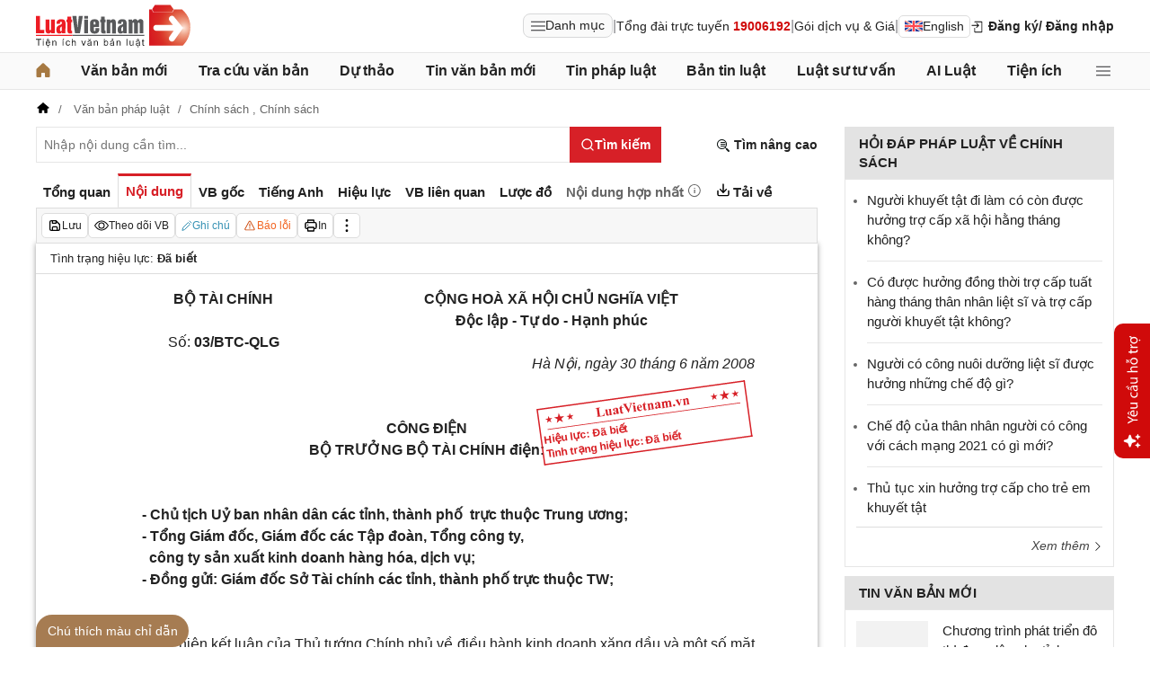

--- FILE ---
content_type: text/html; charset=utf-8
request_url: https://luatvietnam.vn/chinh-sach/cong-dien-03-btc-qlg-bo-tai-chinh-36428-d6.html
body_size: 45957
content:
<!DOCTYPE html>
<html lang="vi">
<head>
    <meta charset="utf-8" />
    <meta name="viewport" content="width=device-width, initial-scale=1, maximum-scale=1, user-scalable=no">
    <title>Công điện 03/BTC-QLG ban hành ngày 30/06/2008</title>
    <meta name=description content="Công điện 03/BTC-QLG của Bộ Tài chính về ổn định kinh tế vĩ mô những tháng cuối năm 2008">
    <meta name=keywords content="">
    <link rel=canonical href="https://luatvietnam.vn/chinh-sach/cong-dien-03-btc-qlg-bo-tai-chinh-36428-d6.html">
    
        <meta name="robots" content="index,follow,noydir,noodp" />
    <link rel="image_src" href="https://cdn.luatvietnam.vn/ImageDocs/cong-dien-03-btc-qlg-36428.jpg" />
    <meta property="fb:pages" content="1929419300682424" />
    <meta property="fb:app_id" content="117134849575084" />
    <meta property="article:author" content="https://www.facebook.com/LuatVietnam.vn" />
    <meta property="og:site_name" content="LuatVietnam" />
    <meta property="og:type" content="website" />
    <meta property="og:url" content="https://luatvietnam.vn/chinh-sach/cong-dien-03-btc-qlg-bo-tai-chinh-36428-d6.html" />
    <meta property="og:locale" content="vi_VN" />
    <meta property="og:title"
        content="Công điện 03/BTC-QLG ban hành ngày 30/06/2008" />
    <meta property="og:description"
        content="Công điện 03/BTC-QLG của Bộ Tài chính về ổn định kinh tế vĩ mô những tháng cuối năm 2008" />
    <meta property="og:image" content="https://cdn.luatvietnam.vn/ImageDocs/cong-dien-03-btc-qlg-36428.jpg" />
    <meta property="og:image:secure_url"
        content="https://cdn.luatvietnam.vn/ImageDocs/cong-dien-03-btc-qlg-36428.jpg" />
    <meta property="og:image:width" content="600" />
    <meta property="og:image:height" content="300" />
    <meta property="og:caption" content="Công điện 03/BTC-QLG ban hành ngày 30/06/2008" />
    <meta name="copyright" content="Copyright © 2000 - 2026 by luatvietnam.vn" />
    <meta name="author" content="LuatVietnam" />
    <meta name="language" content="vietnamese" />
    <link rel="shortcut icon" href="https://cdn2.luatvietnam.vn/images/favicon.ico" type="image/x-icon" />
        <style>body { margin: 0px; padding: 0px; line-height: 1.5; color: rgb(34, 34, 34); font-family: arial, sans-serif; font-size: 14px; text-rendering: optimizespeed; }
a { color: rgb(34, 34, 34); text-decoration: none; }
a:hover { color: rgb(128, 88, 39); }
img { border: 0px; max-width: 100%; }
svg { border: 0px; outline: 0px; vertical-align: middle; }
svg:focus { border: 0px; outline: 0px; }
h1, h2, h3, h4, h5, h6 { margin: 0px; padding: 0px; font-weight: bold; line-height: 1.4; }
p, figure, figcaption, blockquote, caption, fieldset, embed, object, applet, canvas, caption, iframe, strike, time, video { border: 0px; margin: 0px; padding: 0px; }
strong { font-weight: bold; }
p { color: rgb(34, 34, 34); }
* { box-sizing: border-box; }
::after, ::before { box-sizing: border-box; }
.fsize { color: rgb(133, 134, 138); font-size: 16px; }
.btn_en { border: 1px solid rgb(221, 221, 221); padding: 1px 6px; border-radius: 5px; display: inline-flex; gap: 8px; align-items: center; }
.btn_en img { height: 12px; }
.icbell { background: rgb(208, 10, 10); position: absolute; right: -8px; top: 0px; margin-top: -4px; display: inline-block; padding: 0.25em 0.4em; font-size: 75%; font-weight: 500; line-height: 1; text-align: center; border-radius: 0.6rem; color: rgb(255, 255, 255); }
@keyframes animateright { 
  0% { right: -400px; opacity: 0; }
  100% { right: 0px; opacity: 1; }
}
.user-acount-login { font-weight: bold; color: rgb(128, 88, 39); white-space: nowrap; text-overflow: ellipsis; overflow: hidden; font-size: 13px; display: inline-block; max-width: 80px; padding-right: 16px; }
.header { float: left; width: 100%; position: relative; border-bottom: 1px solid rgb(230, 230, 230); background: rgb(255, 255, 255); padding: 5px 0px; }
.header-logo { display: inline-block; vertical-align: middle; }
.header-logo a { display: inline-block; }
.header-logo img { display: inline-block; height: 48px; width: 172px; vertical-align: middle; }
.header-right { position: relative; display: inline-flex; align-items: center; gap: 12px; z-index: 99; }
.all-menu1 { display: inline-flex; border: 1px solid rgb(215, 216, 217); padding: 2px 8px; border-radius: 8px; background: rgb(250, 250, 250); cursor: pointer; align-items: center; gap: 8px; }
.all-menu1:hover, .all-menu1.active { background: rgb(235, 235, 235); }
.login-dropdown { display: inline-block; vertical-align: middle; }
.lvn-item { display: inline-flex; gap: 12px; align-items: center; }
.lvn-item-login { display: inline-flex; align-items: center; gap: 10px; }
.btn-login { display: inline-block; cursor: pointer; font-weight: bold; }
.lvn-item-text { display: inline-block; position: relative; }
.ul-service{position:absolute;left:-90px;padding-top:7px;z-index:99;display:none}
.ul-service ul{float:left;margin:0;background:#fff;box-shadow:0 0 15px 0 rgba(0,0,0,.3);border-radius:4px;padding:8px 16px;width:270px}
.ul-service li{list-style:inside;padding:6px 0;font-size:14px}
.thumb-user { position: relative; }
.btn-thongbao { cursor: pointer; height: 24px; width: 24px; display: grid; place-items: center; position: relative; top: 3px; }
.btn-user-login { display: flex; cursor: pointer; position: relative; gap: 10px; align-items: center; }
.ic-userdown { border-color: rgb(34, 34, 34) transparent transparent; border-style: solid; border-width: 6px 4px 0px; display: inline-block; vertical-align: middle; position: absolute; right: 0px; top: 9px; }
.avata-user { display: inline-block; width: 24px; height: 24px; border-radius: 100%; vertical-align: middle; }
.name-user-text { font-size: 14px; margin-bottom: 2px; font-weight: bold; white-space: nowrap; text-overflow: ellipsis; overflow: hidden; color: rgb(166, 121, 66); max-width: 100px; padding-right: 12px; position: relative; }
.btn-pushbar-close { height: 40px; width: 40px; line-height: 40px; padding: 0px; margin: 0px; border: 0px; background: 0px center; position: absolute; left: 6px; text-align: center; top: 9px; cursor: pointer; font-size: 30px; }
.btn-link-search { float: right; font-weight: bold; position: relative; margin-top: 10px; }
.nav-lvn { width: 100%; float: left; background: rgb(250, 250, 250); border-bottom: 1px solid rgb(230, 230, 230); margin-bottom: 12px; }
.nav-main { position: relative; max-width: 1200px; margin: 0px auto; }
.menu-bar { padding: 0px; display: flex; justify-content: space-between; margin: 0px auto; }
.menu-bar ul, .menu-bar li { padding: 0px; margin: 0px; list-style-type: none; }
.menu-bar li { position: relative; }
.menu-bar > li { margin-right: 12px; position: relative; font-weight: 400; color: rgb(34, 34, 34); transition-duration: 200ms; transition-property: color; transition-timing-function: cubic-bezier(0.7, 1, 0.7, 1); }
.menu-bar > li:last-child { margin-right: 0px; }
.menu-bar > li > a { display: block; padding: 8px 0px; font-size: 16px; font-weight: bold; }
.menu-bar ul { display: none; background: rgb(255, 255, 255); width: 230px; position: absolute; z-index: 99; box-shadow: rgba(0, 0, 0, 0.5) 5px 5px 10px 0px; padding: 16px; border-radius: 8px; border-top: 1px solid rgb(166, 121, 66); }
.menu-bar ul a { display: block; padding: 6px 0px; }
.menu-bar > li:hover > ul { display: block; }
.menu-bar svg { vertical-align: middle; display: inline-block; position: relative; top: -2px; }
.menu-bar > li > a:hover, .menu-bar > li > a.active { color: rgb(166, 121, 66); }
.ic-enlg { height: 12px; width: 16px; border-radius: 4px; margin-left: 5px; }
.all-menu2 { cursor: pointer; width: 24px; height: 24px; position: relative; top: 10px; display: grid; place-items: center; }
.all-menu2 svg:hover path, .all-menu2.active svg path { fill: rgb(166, 121, 66); }
.menu-mega { display: none; position: absolute; z-index: 99; background: rgb(255, 255, 255); width: 100%; padding: 16px; border-radius: 8px; border-top: 1px solid rgb(166, 121, 66); box-shadow: rgba(0, 0, 0, 0.18) 0px 4px 8px 0px; }
.menu-mega-head { border-bottom: 1px solid rgb(162, 163, 166); padding-bottom: 8px; width: 100%; float: left; }
.close-menu-mega { float: right; font-size: 16px; position: absolute; right: 16px; top: 13px; text-align: center; cursor: pointer; }
.menu-mega-title { color: rgb(133, 134, 138); text-transform: uppercase; font-size: 16px; }
.menu-mega-content { display: flex; float: left; width: 100%; max-height: 80vh; overflow: auto; scrollbar-width: thin; scrollbar-color: rgb(224, 224, 224) rgb(250, 250, 250); }
.menu-mega-right { float: right; width: 22%; background: rgb(250, 250, 250); padding: 16px; }
.menu-mega-left { float: left; width: 78%; border-right: 1px solid rgb(162, 163, 166); }
.row-mega { width: 100%; float: left; border-bottom: 1px solid rgb(162, 163, 166); padding: 16px 0px; }
.row-mega:last-child { border-bottom: 0px; padding-bottom: 0px; }
.col-menuvb { float: left; width: 22%; }
.col-menunew { width: 22%; float: left; }
.col-menulinhvuc { width: 56%; float: left; padding: 0px 16px; }
.mega-title { font-size: 16px; width: 100%; float: left; font-weight: bold; color: rgb(214, 17, 24); margin-bottom: 12px; }
.mega-title a { color: rgb(214, 17, 24); }
.ul-menu-mega { font-size: 14px; width: 100%; float: left; margin: 0px; padding: 0px; }
.ul-menu-mega li { list-style: none; margin-bottom: 6px; }
.ul-menu-mega li:last-child { margin-bottom: 0px; }
.ul-menu-list { display: grid; width: 100%; gap: 6px 8px; grid-template-columns: repeat(2, 1fr); margin: 0px; padding-left: 24px; font-size: 14px; }
.search-menulvvb { width: 100%; float: left; position: relative; margin-bottom: 16px; }
.div-menu-list { width: 100%; float: left; }
.input.input-menulvvb { width: 100%; padding-right: 40px; height: 36px; border-radius: 5px; font-size: 14px; }
.btn-menulvvb { position: absolute; right: 0px; top: 0px; width: 36px; height: 36px; display: grid; place-items: center; cursor: pointer; z-index: 1; }
.ul-menu-list2 { margin: 0px; width: 100%; float: left; padding-left: 24px; font-size: 14px; }
.ul-menu-list2 li { margin-bottom: 7px; }
.mega-title2 { width: 100%; float: left; margin-bottom: 12px; font-size: 14px; font-weight: bold; }
.more-menu { width: 100%; float: left; margin-top: 10px; border-top: 1px solid rgb(215, 216, 217); padding-top: 10px; }
.btn-more-menu { display: inline-block; font-size: 14px; color: rgb(133, 134, 138); cursor: pointer; }
.btn-more-menu:hover { color: rgb(166, 121, 66); }
.col-menuvb2 { width: 25%; float: left; padding-right: 16px; }
.col-menuvb2:last-child { padding-right: 0px; }
.row-menu1 { padding: 8px 0px; float: left; width: 100%; border-bottom: 1px solid rgb(215, 216, 217); }
.row-menu1:last-child { border-bottom: 0px; }
.row-menu1 > a { color: rgb(214, 17, 24); font-size: 16px; font-weight: bold; }
.row-menu2 { padding: 10px 0px; float: left; width: 100%; }
.row-menu2 > a { color: rgb(214, 17, 24); font-size: 16px; font-weight: bold; }
.iconnew { margin-left: 5px; }
.icon-appstore { display: inline-block; }
.icon-appstore img { display: inline-block; height: 36px; vertical-align: middle; }
.text-appstore { width: 64px; display: inline-block; }
.link-socal { margin-right: 12px; }
.svguser { margin-right: 5px; position: relative; top: 1px; margin-left: 10px; float: left; }
.link-color { color: rgb(128, 88, 39); cursor: pointer; }
.main { float: left; width: 100%; position: relative; }
.main-header { max-width: 1200px; margin: auto; position: relative; display: flex; width: 100%; justify-content: space-between; align-items: center; }
.main-content { max-width: 1200px; margin: auto; }
.content-left { width: 75%; padding-right: 30px; float: left; position: relative; }
.sidebar-overlay { visibility: hidden; position: fixed; inset: 0px; opacity: 0; background: rgb(0, 0, 0); z-index: 9999; transform: translateZ(0px); }
.sidebar-default { background-color: rgb(255, 255, 255); width: 0px; transform: translate3d(-280px, 0px, 0px); position: relative; display: block; min-height: 100%; overflow: hidden auto; border: 0px; transition: 0.5s cubic-bezier(0.55, 0, 0.1, 1); }
.sidebar-fixed-left, .sidebar-fixed-right, .sidebar-stacked { position: fixed; top: 0px; bottom: 0px; z-index: 99991; }
.sidebar-fixed-left { left: 0px; box-shadow: rgba(0, 0, 0, 0.35) 2px 0px 15px; }
.section-content { float: left; width: 100%; position: relative; }
.table { border-collapse: collapse; border-spacing: 0px; width: 100%; }
.table td, .table th { padding: 6px 8px; border-top: 1px solid rgb(224, 224, 224); }
.table-bordered, .table-bordered td, .table-bordered th { border: 1px solid rgb(224, 224, 224); }
.form-group { float: left; width: 100%; position: relative; margin-bottom: 16px; display: table; }
.form-control { width: 100%; float: left; position: relative; }
.input, .select, .textarea, .button { font-family: arial, sans-serif; font-size: 14px; font-weight: 400; line-height: inherit; outline: 0px; }
.input, .select { height: 40px; padding: 0px 8px; }
.input, .select, .textarea { display: inline-block; border: 1px solid rgb(230, 230, 230); margin: 0px; box-shadow: none; appearance: none; }
.input:focus, .select:focus, .textarea:focus { border: 1px solid rgb(234, 234, 234); outline: 0px; box-shadow: rgba(0, 0, 0, 0.075) 0px 1px 1px inset, rgba(255, 255, 255, 0.6) 0px 0px 8px; transition: border-color 0.15s ease-in-out, box-shadow 0.15s ease-in-out; }
.text-center { text-align: center; }
.color-red { color: rgb(208, 10, 10); }
.color-orange { color: rgb(242, 101, 34); }
.breadcrumb { float: left; width: 100%; color: rgb(102, 102, 102); margin-bottom: 10px; white-space: nowrap; text-overflow: ellipsis; overflow: hidden; font-size: 13px; }
.breadcrumb a { display: contents; color: rgb(102, 102, 102); }
.breadcrumb a:not([class="fields"]) + a:not([class="fields"])::before { padding: 0px 5px; color: rgb(102, 102, 102); content: "/ "; }
.svg-home-crumb { position: relative; top: -3px; }
.post-list { border: 1px solid rgb(230, 230, 230); padding: 12px; width: 100%; float: left; }
.post-grid { display: grid; }
.figure-thumbnail { margin-bottom: 12px; display: block; position: relative; }
.thumbnail { display: block; overflow: hidden; height: 0px; position: relative; width: 100%; background: rgb(242, 242, 242); }
.image { display: block; position: absolute; top: 0px; left: 0px; width: 100%; height: 100%; object-position: center center; }
.thumb5x3 { padding-bottom: 60%; }
.thumb-l80 { float: left; width: 80px; margin-right: 16px; margin-bottom: 0px; }
.font-bold { font-weight: bold; }
.body-hidden { overflow: hidden; }
.popup-bg { background: rgba(0, 0, 0, 0.6); position: fixed; display: none; z-index: 99999; height: 100%; width: 100%; inset: 0px; overflow: hidden auto; align-items: flex-start; justify-content: center; }
.popup-wrapper, .popup-wrapper2 { width: 100%; max-width: 430px; position: absolute; top: 50%; left: 50%; transform: translateX(-50%) translateY(-50%); }
.popup-body { position: relative; float: left; width: 100%; background: rgb(255, 255, 255); box-shadow: rgba(0, 0, 0, 0.16) 0px 2px 5px 0px, rgba(0, 0, 0, 0.12) 0px 2px 10px 0px; }
.close-popup { position: absolute; right: -12px; top: -12px; z-index: 999; width: 30px; height: 30px; text-align: center; cursor: pointer; border-radius: 100%; background: rgb(128, 88, 39); color: rgb(255, 255, 255); font-size: 24px; line-height: 30px; }
.close-popup i { font-size: 10px; line-height: 30px; }
.popup-content { float: left; width: 100%; }
.target-hidden { display: none !important; }
[data-tab-content] { display: none; }
.active[data-tab-content] { display: block; }
.tab-content { width: 100%; float: left; }
.sidebar-300 { width: 25%; position: relative; float: right; }
.sidebar { float: left; width: 100%; margin-bottom: 10px; }
.sidebar-header { float: left; width: 100%; position: relative; }
.sidebar-content { float: left; width: 100%; position: relative; }
.post-news-sb { width: 100%; float: left; padding-bottom: 6px; border-bottom: 1px solid rgb(221, 221, 221); margin-bottom: 12px; }
.div-themthem { width: 100%; float: left; text-align: right; border-top: 1px solid rgb(221, 221, 221); margin-top: 10px; padding-top: 10px; font-size: 14px; font-style: italic; }
.div-themthem a { color: rgb(68, 68, 68); }
.ul-list { float: left; width: 100%; padding: 0px 0px 0px 12px; margin: 0px; font-size: 17px; }
.ul-list li { padding: 12px 0px; border-bottom: 1px solid rgb(230, 230, 230); color: rgb(102, 102, 102); font-size: 14px; }
.ul-list li:last-child { padding-bottom: 0px; border-bottom: 0px; }
.ul-list li:first-child { padding-top: 0px; }
.ul-list li a { font-size: 15px; }
.heading-sb { background: rgb(227, 227, 227); padding: 8px 16px; text-transform: uppercase; font-size: 15px; font-weight: bold; }
.title-sb { font-size: 15px; padding-bottom: 6px; }
.p16 { font-size: 15px; font-weight: bold; }
.p13 { font-size: 13px; }
.timeline-head { width: 100%; float: left; }
.timeline-content { float: left; width: 100%; overflow-y: auto; max-height: 590px; border: 1px solid rgb(221, 221, 221); scrollbar-width: thin; padding: 16px; scrollbar-color: rgb(224, 224, 224) transparent; }
[data-role="backtotop"] { background-color: rgb(189, 189, 189); position: fixed; bottom: 70px; right: 10px; z-index: 999; border-radius: 100%; height: 40px; width: 40px; line-height: 40px; text-align: center; display: none; color: rgb(255, 255, 255); cursor: pointer; }
[data-role="backtotop"]:hover { background-color: rgb(128, 88, 39); color: rgb(255, 255, 255); }
.color-dark { color: rgb(102, 103, 119); }
.color-law { color: rgb(128, 88, 39); }
.section-search { float: left; width: 100%; position: relative; margin-bottom: 12px; }
span[data-toggle-target] { cursor: pointer; }
.btn-search-lvn { border: 1px rgb(215, 32, 39); font-size: 14px; }
.iconlvn-remove { display: inline-block; width: 14px; height: 14px; position: relative; }
.iconlvn-remove::before, .iconlvn-remove::after { content: ""; position: absolute; top: 0px; left: 6px; width: 2px; height: 14px; background: rgb(255, 255, 255); }
.iconlvn-remove::before { transform: rotate(45deg); }
.iconlvn-remove::after { transform: rotate(-45deg); }
#authPopup ._iframe { width: 100%; }
@keyframes spinner-rotate { 
  0% { transform: rotate(0deg); }
  100% { transform: rotate(360deg); }
}
._iframe { float: left; width: 100%; min-height: 350px; }
#authPopup ._iframe { transition: height 0.3s ease-in-out; }
img[data-src] { opacity: 0; transform: scale(1.05); filter: blur(8px); transition: opacity 0.6s ease-out, transform 0.6s ease-out, filter 0.6s ease-out; will-change: opacity, transform, filter; }
.loading-overlay { position: absolute; top: 0px; left: 0px; width: 100%; height: 100%; background-color: rgba(255, 255, 255, 0.8); align-items: center; display: flex; justify-content: center; z-index: 1; transition: opacity 0.3s; }
#authPopup .loading-spinner { border-width: 4px; border-style: solid; border-color: rgba(0, 0, 0, 0.1) rgba(0, 0, 0, 0.1) rgba(0, 0, 0, 0.1) rgb(51, 51, 51); border-image: initial; border-radius: 50%; width: 40px; height: 40px; animation: 1s linear 0s infinite normal none running spin; }
@keyframes spin { 
  0% { transform: rotate(0deg); }
  100% { transform: rotate(360deg); }
}
._iframe { float: left; width: 100%; min-height: 350px; }
.is-loading { position: relative; }
.w-popbackground { background: rgba(0, 0, 0, 0.6); position: fixed; z-index: 9999; height: 100%; width: 100%; inset: 0px; }
.w-popauto { margin: auto; max-width: 600px; width: 90%; position: absolute; top: 50%; left: 50%; transform: translateX(-50%) translateY(-50%); }
.w-popmain { width: 100%; float: left; background: rgb(255, 255, 255); border-radius: 10px; overflow: hidden; }
.w-pophead { text-align: center; padding: 16px; width: 100%; float: left; }
.w-popcontent1 { width: 100%; float: left; }
.w-po-title { font-size: 18px; font-weight: bold; }
.popup-wrapper.popup-phantich .popup-body { box-shadow: none; }
.wrapper-phantichvb { width: 100%; float: left; padding: 24px; }
.entry-phan-tich.right * { font-size: 14px !important; font-family: arial, sans-serif !important; }
.dropdown-wrapper.wrapper-full { width: 100%; top: 36px; }
.li-chuong.dropdown_active5 * { font-weight: 700 !important; color: rgb(166, 121, 66) !important; }
.body-vbsongngu { border: 1px solid rgb(221, 221, 221); padding: 16px; line-height: 1.6; font-size: 14px; height: 69vh; overflow-y: auto; scrollbar-width: thin; position: relative; scrollbar-color: rgb(224, 224, 224) transparent; }
.body-vbsongngu * { font-size: 14px; }
.body-vbsongngu::-webkit-scrollbar { width: 8px; background-color: rgb(249, 249, 249); }
.body-vbsongngu::-webkit-scrollbar-thumb { background: rgb(224, 224, 224); }
.body-vbsongngu p { margin: 8px 0px; }
.the-document-entry [id^="demuc"] { scroll-margin-top: 120px; }
.the-document-body.ptvb { position: relative; }
.the-document-vbl { padding: 20px; width: 100%; float: left; }
.the-document-entry { padding: 16px 70px; float: left; width: 100%; }
.tag-link { color: rgb(166, 124, 82); }
.the-document-item { background: rgb(247, 247, 247); padding: 5px; border: 1px solid rgb(221, 221, 221); display: flex; gap: 5px; }
.the-document { float: left; width: 100%; border-bottom: 1px solid rgb(68, 68, 68); margin-bottom: 30px; }
.the-document-header { float: left; width: 100%; }
.the-document-title { font-size: 20px; margin-bottom: 16px; }
.the-document-body { font-size: 16px; line-height: 1.5; float: left; width: 100%; word-break: break-word; }
.the-document-body * { font-size: 16px !important; line-height: 1.5; }
.the-document-body h2 { margin: 8px 0px; font-size: 18px; }
.the-document-body h3 { margin: 8px 0px; font-size: 17px; }
.the-document-body h4 { margin: 8px 0px; font-size: 16px; }
.the-document-body h5 { margin: 8px 0px; font-size: 16px; }
.the-document-body.doc-summary p { margin: 10px 0px; }
.the-document-body a { color: rgb(166, 124, 82); }
.the-document-body table { word-break: normal; }
.the-document-body table td { padding: 3px; }
.the-document-heading { font-size: 16px; float: left; width: 100%; text-transform: uppercase; margin-bottom: 16px; }
.div-table { width: 100%; float: left; font-size: 14px; margin-bottom: 24px; }
.bg-f7f7f7 { background: rgb(247, 247, 247); }
.div-table td { width: 25%; }
.tooltip-1 { display: inline-block; }
.ic-tooltip-1 { margin-left: 3px; position: relative; top: -2px; }
.tooltip-content-1 { display: none; margin-top: -5px; position: absolute; z-index: 9999; min-width: 96px; padding-top: 5px; text-align: left; }
.tooltip-text-1 { font-size: 14px; box-shadow: rgba(0, 0, 0, 0.25) 0px 2px 6px; background-color: rgb(255, 255, 255); width: 100%; color: rgb(34, 34, 34); float: left; padding: 12px; cursor: initial; position: relative; }
.tooltip-text-1.fix-backg { background: rgb(255, 248, 228); }
.tooltip-text-1 p { padding: 3px 0px; }
.tooltip-1:hover .tooltip-content-1 { display: block; }
.tooltip-content-1.fix-w430 { width: 430px; }
.the-tab-panel { width: 100%; float: left; position: relative; }
.ul-tab-document { display: flex; padding: 0px; margin: 0px; }
.tab-item-doc { list-style: none; padding: 6px 8px; font-size: 15px; font-weight: bold; cursor: pointer; border-top: 3px solid rgb(255, 255, 255); display: inline-flex; justify-content: center; align-items: center; text-align: center; }
.tab-item-doc:hover { color: rgb(166, 124, 82); }
.tab-item-doc.active { color: rgb(215, 32, 39); border-width: 3px 1px 1px; border-style: solid; border-color: rgb(215, 32, 39) rgb(221, 221, 221) rgb(247, 247, 247); }
.tab-content.box-shadow { margin-bottom: 30px; box-shadow: rgb(153, 153, 153) 0px 0px 6px 0px; }
.document-item:last-child { margin-right: 0px; }
.btn-doc { border-radius: 5px; text-align: center; font-size: 12px; padding: 4px 6px; cursor: pointer; background: rgb(255, 255, 255); border: 1px solid rgb(221, 221, 221); display: flex; align-items: center; justify-content: center; gap: 4px; min-height: 28px; }
.btn-doc:hover { background: rgb(255, 255, 255); }
.btn-doc.color-orange { color: rgb(242, 101, 34); }
.doc-mucluc { font-weight: bold; color: rgb(55, 146, 180); }
.doc-so-sanhvb { font-weight: bold; color: rgb(215, 32, 39); background: rgb(255, 255, 255); }
.btn-doc:hover { color: rgb(166, 124, 82); }
.btndoc-more.tooltip-1 { position: relative; }
.tooltip-content-1.w-navtip { width: 230px; right: 0px; }
.ul-navtip { margin: 0px; padding: 0px; }
.ul-navtip li { list-style: none; border-bottom: 1px solid rgb(221, 221, 221); padding: 10px 16px; }
.tooltip-nav { padding: 0px; background: rgb(255, 255, 255); box-shadow: rgba(0, 0, 0, 0.25) 0px 2px 6px; }
.mr-12 { margin-right: 12px; }
.svg-down { margin-right: 3px; position: relative; top: -3px; }
.svg-mix { position: relative; top: -3px; }
.row-status { padding: 6px 16px; float: left; width: 100%; border-bottom: 1px solid rgb(221, 221, 221); }
.item-status { display: inline-block; margin-right: 16px; position: relative; font-size: 13px; }
.item-status:last-child { margin-right: 0px; }
.the-document-body.max-height { max-height: 720px; overflow: hidden; }
.download-files { width: 100%; float: left; margin-top: 16px; font-size: 16px; }
.color-error { color: rgb(202, 65, 0); }
.tooltip-button { position: relative; display: inline-block; }
.tooltip-chidan * { font-size: 14px !important; }
.fix_docquyen { position: relative; }
.khung_docquyen { position: absolute; right: 0px; z-index: 1; top: 100px; width: 244px; height: 99px; }
.img-bgdocquyen { position: absolute; left: 0px; top: 0px; width: 244px; height: 99px; }
.text_docquyen { transform: rotate(-8deg); position: relative; top: 40px; line-height: 1.4; padding: 5px 10px; height: 45px; color: rgb(216, 29, 34); font-size: 12px; overflow: hidden; font-weight: bold; }
.the-document-body blockquote { margin-left: 48px; border-left: 3px solid rgb(204, 204, 204); padding-left: 16px; }
.main-tab { display: flex; flex-direction: column; }
.layout-download { display: grid; gap: 24px; grid-template-columns: repeat(2, 1fr); }
.list-download { float: left; width: 100%; margin-bottom: 24px; padding-right: 24px; position: relative; padding-left: 48px; font-size: 15px; }
.ic-download-vb { position: absolute; left: 0px; top: -5px; height: 28px; width: 28px; }
.list-head { font-size: 16px; float: left; width: 100%; margin-bottom: 24px; position: relative; }
.note-download { float: left; width: 100%; color: rgb(102, 102, 102); font-size: 14px; font-style: italic; }
.li-hide { display: none; }
.tooltip-content-1.fix-tooltipmix { margin-top: -10px; width: 400px; }
.tooltip-text-1.fix-tooltipmix { font-size: 14px; font-weight: normal; line-height: 1.4; background: rgb(255, 248, 228); border: 1px solid rgb(253, 198, 137); }
.tooltip-text-1.fix-tooltipmix p { padding: 3px 0px; }
.box-text-content { margin-bottom: 5px; overflow: hidden; display: -webkit-box; -webkit-box-orient: vertical; font-style: italic; }
.the-document-heading.fixhead { margin-bottom: 24px; border-bottom: 1px solid rgb(221, 221, 221); padding-bottom: 12px; }
.toc-head-doc { float: left; width: 100%; background: rgb(166, 124, 82); font-size: 16px; padding: 8px 16px; color: rgb(255, 255, 255); font-weight: bold; text-transform: uppercase; }
.toc-document { float: left; width: 100%; padding: 4px 16px; background: rgb(255, 253, 242); min-height: 400px; }
.toc-document .item-article { cursor: pointer; }
.close-popup.fixmg0 { right: 4px; top: 4px; }
.main-popup { max-width: 1200px; margin: auto; position: relative; }
.popup-wrapper.popup-mucluc { max-width: 72.5%; width: 90%; top: 20%; left: 0px; transform: translateX(0px) translateY(10%); }
.document-height { max-height: 65vh; scrollbar-width: thin; overflow-y: auto; scrollbar-color: rgb(224, 224, 224) transparent; }
.tab-panel { display: flex; }
.m-mucluc { background: rgb(236, 236, 236); color: rgb(0, 128, 128); padding: 0px 6px; display: none; font-weight: bold; cursor: pointer; border-radius: 5px; height: 32px; line-height: 32px; position: relative; white-space: nowrap; top: 4px; }
.bg-mm { float: left; height: 12px; width: 12px; background: rgb(255, 248, 143); border: 1px solid rgb(234, 226, 137); margin-right: 8px; position: relative; top: 5px; }
.bgthaythe { background: rgb(129, 0, 221); border: 1px solid rgb(104, 68, 147); }
.bghuongdan { background: rgb(0, 128, 0); border: 1px solid rgb(0, 140, 111); }
.bgcum { background: rgb(255, 255, 255); border: 1px solid rgb(255, 255, 255); }
.bgbaibo { background: rgb(202, 202, 202); border: 1px solid rgb(188, 187, 188); }
.bgbinhluan { background: rgb(219, 229, 241); border: 1px solid rgb(177, 201, 234); }
.text-grid { display: grid; }
.text_docquyen * { font-size: 12px !important; }
div[class^="docitem"] { margin: 8px 0px; }
.tooltip-content-1.w-tip-r { width: 180px; border-radius: 8px; right: 0px; background: rgb(255, 255, 255); box-shadow: rgba(0, 0, 0, 0.16) 0px 2px 5px 0px, rgba(0, 0, 0, 0.12) 0px 2px 10px 0px; }
.document-tip { position: relative; }
.document-tip-r { position: absolute; right: -32px; }
.btn-tip-r { width: 24px; height: 24px; display: inline-block; cursor: pointer; text-align: center; color: rgb(102, 102, 102); line-height: 24px; }
.bg-theo-doi { background: rgb(51, 115, 255); border-radius: 3px; color: rgb(255, 255, 255); padding: 1px 3px; font-weight: bold; position: relative; top: -2px; margin-left: 5px; cursor: pointer; display: inline-block; font-size: 11px !important; }
.item-tools-hd { margin-right: 16px; display: inline-block; }
.line-through { color: rgb(129, 0, 221); text-decoration: line-through; }
.select-cdx { border: 1px solid rgb(224, 224, 224); border-radius: 4px; position: relative; font-size: 13px; width: 66px; max-width: 380px; font-family: arial, sans-serif; padding: 2px; background-color: rgb(242, 242, 242); }
@keyframes animation-layer-1 { 
  0% { transform: rotate(0deg); }
  8% { transform: rotate(0deg); }
  12% { transform: rotate(42deg); }
  16% { transform: rotate(-35deg); }
  20% { transform: rotate(0deg); }
  23% { transform: rotate(28deg); }
  26% { transform: rotate(-20deg); }
  29% { transform: rotate(0deg); }
  31% { transform: rotate(16deg); }
  33% { transform: rotate(-12deg); }
  35% { transform: rotate(0deg); }
  37% { transform: rotate(-6deg); }
  39% { transform: rotate(0deg); }
}
.item-hdsd-fix { position: relative; }
.tooltip-boxvb * { font-size: 14px !important; }
.tools-chidanvb { position: fixed; left: 0px; z-index: 999; bottom: 0px; width: 100%; }
.tools-chidanvb .main-content { position: relative; }
.btn-ctmcd { position: absolute; background: rgb(166, 124, 82); bottom: 0px; cursor: pointer; height: 36px; line-height: 36px; color: rgb(255, 255, 255); width: 170px; text-align: center; font-size: 14px; border-radius: 24px 24px 24px 0px; }
.rows-ctmcd { float: left; width: 100%; margin-bottom: 8px; }
.close-ctmcd { position: absolute; top: 0px; right: 0px; font-size: 24px; height: 24px; width: 24px; text-align: center; line-height: 24px; z-index: 9; cursor: pointer; }
.box-ctmcd { display: none; position: absolute; background-color: rgb(241, 241, 241); width: 100%; max-width: 870px; box-shadow: rgba(0, 0, 0, 0.2) 0px 8px 16px 0px; z-index: 1; bottom: 0px; padding: 12px; font-size: 14px; left: 0px; }
.list-download-sub1 { width: 100%; float: left; padding-left: 40px; position: relative; margin-bottom: 30px; overflow-y: auto; scrollbar-width: thin; }
.list-download-sub1::after { position: absolute; content: ""; width: 1px; background: rgb(221, 221, 221); top: 4px; left: 14px; bottom: 10px; }
.tab-tom-tat, .tab-vb-goc, .tab-tieng-anh, .tab-hieu-luc, .tab-vb-lien-quan, .tab-luoc-do, .tab-vietnamese, .tab-download { position: relative; }
.box_wg_vb2 { float: left; width: 100%; position: relative; }
.title_vb_mix2 { float: left; width: 100%; margin-bottom: 10px; }
.tievb2 { font-size: 15px; color: rgb(17, 139, 142); padding-top: 12px; font-weight: bold; }
.rows-mixvb { float: left; width: 100%; margin-bottom: 16px; }
.time-mixvb { width: 100%; float: left; margin-bottom: 10px; }
.time-mixvb-left { float: left; }
.a-time-mixvb-left { font-size: 14px; font-weight: bold; text-decoration: underline; cursor: pointer; }
.title-mixvb { width: 100%; float: left; }
.title-mixvb-post { font-size: 15px; color: rgb(166, 124, 82); }
.time-mixvb-post { font-size: 13px; color: rgb(102, 102, 102); font-style: italic; }
.timeline-head.div-mgb16 { margin-bottom: 16px; }
.bg-mix { border-radius: 4px; font-weight: bold; font-size: 12px; padding: 2px 4px; background: rgb(151, 108, 55); color: rgb(255, 255, 255); position: relative; top: -2px; }
.box-text-content { font-weight: normal; }
.box-text-content.hig-scrol { max-height: 250px; overflow-y: auto; scrollbar-width: thin; }
.row-head-status { padding: 4px 16px; float: left; width: 100%; border-bottom: 1px solid rgb(221, 221, 221); }
.btn-printdoc { cursor: pointer; display: inline-block; }
.tooltip-content-1.hover-none:hover { display: none; }
.div-data { width: 100%; float: left; }
.btn-popsupport { border-radius: 10px 0px 0px 10px; position: fixed; z-index: 9; right: 0px; width: 40px; overflow: hidden; color: rgb(255, 255, 255); height: 150px; top: 50%; cursor: pointer; }
.color-mix { color: rgb(166, 124, 82); }
.doclink { color: rgb(166, 124, 82); cursor: pointer; }
.search-home { width: 80%; position: relative; float: left; }
.input-search-lvn { width: 100%; padding-right: 135px; }
.text-clear { position: absolute; right: 115px; top: 13px; font-size: 10px; color: rgb(102, 102, 102); cursor: pointer; background: 0px center; border: 0px; outline: 0px; }
[data-role="search-suggest-input"]:placeholder-shown ~ .text-clear { display: none; }
.btn-search-lvn { position: absolute; right: 0px; padding: 0px 12px; height: 40px; z-index: 9; top: 0px; cursor: pointer; text-align: center; line-height: 40px; background: rgb(215, 32, 39); color: rgb(255, 255, 255); font-weight: bold; display: flex; gap: 6px; align-items: center; }
.search-box { box-shadow: rgba(0, 0, 0, 0.21) 0px 6px 6px; width: 80%; position: absolute; left: 0px; top: 48px; background: rgb(255, 255, 255); z-index: 99; display: none; }
.close-search-box { position: absolute; right: 10px; top: 14px; cursor: pointer; width: 24px; height: 24px; display: grid; place-items: center; }
.search-tab { width: 100%; float: left; border-bottom: 1px solid rgb(224, 224, 224); padding: 16px 16px 0px; }
.search-tab a { display: inline-block; position: relative; padding-bottom: 10px; margin-right: 24px; color: rgb(133, 134, 138); }
.search-tab a.active { color: rgb(237, 28, 36); font-weight: bold; border-bottom: 1px solid rgb(237, 28, 36); }
.search-content { width: 100%; float: left; max-height: 340px; overflow-y: auto; padding: 16px; scrollbar-width: thin; scrollbar-color: rgb(224, 224, 224) transparent; }
.color-cyan { color: rgb(55, 146, 180); }
.doc-vbl-heading { font-size: 18px; font-weight: bold; margin-bottom: 12px; }
.goidvlvn2-list:hover * { color: rgb(255, 255, 255); }
.goidvlvn2-list.active * { color: rgb(255, 255, 255); }
.goidvlvn2-list2.active * { color: rgb(255, 255, 255); }
.mg0 { margin-bottom: 0px; }
.toolbar { display: flex; gap: 5px; }
@keyframes fadePulse { 
  0% { opacity: 0.5; }
  50% { opacity: 1; }
  100% { opacity: 0.5; }
}
.fade-switch > * { opacity: 1; }
@keyframes toolbar-spinner { 
  100% { transform: rotate(360deg); }
}
@keyframes spinner-rotate { 
  0% { transform: rotate(0deg); }
  100% { transform: rotate(360deg); }
}
@keyframes stickyFadeIn { 
  0% { opacity: 0; transform: translateY(-10px); }
  100% { opacity: 1; transform: translateY(0px); }
}
@keyframes shimmer { 
  0% { background-position: -400px 0px; }
  100% { background-position: 400px 0px; }
}
@keyframes rotate { 
  100% { transform: rotate(360deg); }
}
@keyframes dash { 
  0% { stroke-dasharray: 1, 200; stroke-dashoffset: 0; }
  50% { stroke-dasharray: 90, 150; stroke-dashoffset: -35; }
  100% { stroke-dasharray: 90, 150; stroke-dashoffset: -124; }
}
.loading-spinner { width: 24px; height: 24px; display: inline-flex; align-items: center; justify-content: center; animation: 1.4s linear 0s infinite normal none running spinner-rotate; }
@keyframes spinner-rotate { 
  0% { transform: rotate(0deg); }
  100% { transform: rotate(360deg); }
}
@keyframes spinner-dash { 
  0% { stroke-dasharray: 1, 200; stroke-dashoffset: 0; }
  50% { stroke-dasharray: 90, 200; stroke-dashoffset: -45; }
  100% { stroke-dasharray: 90, 200; stroke-dashoffset: -135; }
}
.placeholder { display: inline-flex; align-items: center; justify-content: center; gap: 4px; position: relative; pointer-events: none; }
.placeholder .shimmer { display: inline-block; border-radius: 4px; background: linear-gradient(90deg, rgb(242, 242, 242) 25%, rgb(234, 234, 234) 50%, rgb(242, 242, 242) 75%) 0% 0% / 200% 100%; animation: 1.5s linear 0s infinite normal none running shimmer; width: 25px; height: 10px; vertical-align: middle; transform: none !important; position: static !important; }
@keyframes shimmer { 
  0% { background-position: 200% 0px; }
  100% { background-position: -200% 0px; }
}
@keyframes around { 
  0% { transform: rotate(0deg); }
  100% { transform: rotate(360deg); }
}
[data-role="account-area"].is-loading { pointer-events: none; user-select: none; position: relative; }
[data-role="account-area"].is-loading > * { visibility: hidden; }
[data-role="account-area"].is-loading::after { content: ""; position: absolute; inset: 0px; z-index: 1; border-radius: 6px; background: linear-gradient(90deg, rgb(240, 242, 245) 25%, rgb(228, 230, 235) 37%, rgb(240, 242, 245) 63%) 0% 0% / 400% 100%; animation: 1.4s ease-in-out 0s infinite normal none running account-skeleton; }
@keyframes account-skeleton { 
  0% { background-position: 100% 0px; }
  100% { background-position: -100% 0px; }
}
[data-role="account-area"] .icbell { display: inline-flex; align-items: center; justify-content: center; width: 22px; height: 16px; font-size: 11px; line-height: 1; border-radius: 999px; box-sizing: border-box; flex-shrink: 0; }
.popupRelate { cursor: pointer; }
.docitem-55, .docitem-56 { background: rgb(202, 202, 202); padding: 3px 0px; }
.center, .docitem-13, .text-center, .docitem-13 .popupRelate, .docitem-13 .popupRelate2 { text-align: center; }
.noidung_soanh * { font-size: 14px !important; color: rgb(34, 34, 34) !important; line-height: 1.5 !important; }
.docitem-binhluan { background: rgb(175, 221, 245); padding: 16px 32px; border-radius: 5px; font-style: italic; margin-bottom: 20px; position: relative; }
.the-document-body .docitem-binhluan p { margin: 0px; }
span.nhay1 { background: url("/images/nhay1.png") no-repeat; height: 12px; width: 16px; position: absolute; left: 10px; top: 20px; }
span.nhay2 { background: url("/images/nhay2.png") no-repeat; height: 12px; width: 16px; position: absolute; right: 12px; bottom: 16px; }
.the-document-body .docitem-binhluan p { margin: 0px; }
.the-article-body table { overflow: auto; max-width: 98% !important; border-collapse: initial !important; border: 0px !important; margin-left: 0px !important; }
.the-article-body table td, .the-article-body table th { border: 0px; }
.nd-bi-suadoi, .nd-suadoi * { font-family: Montserrat, sans-serif !important; }
.docitem-8 sup, .docitem-13 sup, .docitem-14 sup { padding: 0px; line-height: 0 !important; vertical-align: top !important; }
.div-data { width: 100%; float: left; }
.div-relatevb2 * { font-size: 14px !important; }
.bg_xam2, .docitem-55, .docitem-56 { background: rgb(202, 202, 202); padding: 3px 0px; color: rgb(34, 34, 34); }
.docitem-55 table *, .docitem-56 table * { background-color: rgb(202, 202, 202) !important; }
.docitem-5 { margin-top: 8px; }
.item-article { padding: 5px 0px; }
.popupRelate, .popupRelate2 { cursor: pointer; text-align: left; }
.bg_phantich { background: rgb(255, 186, 0); border-radius: 3px; color: rgb(255, 255, 255); padding: 2px 3px; font-weight: bold; position: relative; top: -2px; margin-left: 5px; cursor: pointer; display: inline-block; font-size: 11px !important; line-height: 1.6 !important; }
.dark-mode span, .dark-mode strong, .dark-mode td, .notification-content, .the-document-body p, .the-document-body span:not(.bg-ghi-chu):not(.bg-theo-doi-hieu-luc):not(.bg_phantich):not(.btn-taibieumau):not(.btn-taibieumaumix):not(.docitem-1):not(.docitem-2):not(.docitem-3):not(.docitem-13):not(.docitem-45):not(.docitem-46):not(.docitem-47):not(.docitem-49):not(.docitem-51):not(.docitem-53):not(.docitem-55):not(.docitem-57):not(.docitem-58):not(.docitem-61):not(.docitem-62):not(.icon-58):not(.nhay1):not(.nhay2):not(.bg-theo-doi):not(.bg-bosung):not(.bg-color1):not(.bg-color2):not(.bg-color3):not(.bg-color4):not(.bg-mix):not(.bg-tag-yellow):not(.bg-f7f7f7):not(.text-bosungcumtu):not(.text-xemndpc):not(.text-thaythecumtu):not(.text-binhluan):not(.text-baibocumtu):not(.text-huongdan), .user-info-content { background: 0px 0px !important; }
[data-role="doc-item-content-body"], [data-role="doc-item-content-mix-body"] { position: relative; }
.disable-click * { pointer-events: none !important; }
.disable-click .ndvb-item, .disable-click .ndvb-item * { pointer-events: auto !important; }
.m-chidan-body { width: 100%; float: left; max-height: 75vh; overflow-y: auto; }
.the-document-body table { display: block; width: 100% !important; overflow-x: auto; margin-bottom: 1rem; position: relative; }
.the-document-body table thead, .the-document-body table tbody, .the-document-body table tfoot { display: table; width: 100%; min-width: 100%; }
.the-document-body table td, .the-document-body table th { white-space: normal; word-break: break-word; min-width: 100px; box-sizing: border-box; }
.the-document-body table::before, .the-document-body table::after { content: none; display: none; width: 100%; text-align: center; font-size: 13px; font-weight: 500; color: rgb(102, 102, 102); background: rgb(249, 249, 249); padding: 10px; position: sticky; left: 0px; z-index: 5; box-sizing: border-box; }
.the-document-body table::before { top: 0px; border-bottom: 1px solid rgb(238, 238, 238); }
.the-document-body table::after { bottom: 0px; border-top: 1px solid rgb(238, 238, 238); }
@media (min-width: 769px) {
.the-document-body table::before, .the-document-body table::after { padding: 4px 10px; font-size: 12px; line-height: 1.4; color: rgb(85, 85, 85); }
.the-document-body table:has(td:nth-child(8))::before, .the-document-body table:has(th:nth-child(8))::before, .the-document-body table:has(td:nth-child(8))::after, .the-document-body table:has(th:nth-child(8))::after { display: block; content: "Giữ Shift (⇧) + Lăn chuột (🖱️) để xem hết nội dung"; }
}
.st0 { fill: rgb(253, 254, 254); }
.st1 { fill: rgb(1, 128, 199); }
.cat-box-title,.title-app{text-transform:uppercase;font-weight:700}.footer{background:#f3f3f3;float:left;width:100%;border-top:1px solid #dedede;padding-top:10px}.footer-content{float:left;width:100%;padding:15px 0}.footer-left{float:left;width:70%}.footer-right{float:right;width:25%}.footer-col3{float:left;width:33.33%;padding-right:24px}.cat-title{float:left;padding-bottom:8px;width:100%}.cat-box-title{font-size:15px;color:#231f20}.nav-bottom{float:left;width:100%;margin:0;padding:0}.nav-bottom>li{list-style:inside;padding:8px 0}.logo-footer{width:198px;height:54px}.footer-item2{float:left;width:100%;margin-bottom:20px}.hotline{float:left;margin-right:10px}.c50000{color:#c50000;font-size:15px}.font20px{font-size:20px}.mxh{float:left;margin-right:15px}.img-dmca,.img-qrcode{margin-right:16px;float:left}.mxh img{height:30px;width:30px}.appstore-badge img,.google-play-badge img{width:120px;height:36px}.title-app{font-size:15px;color:#231f20;padding-bottom:10px;position:relative;margin-bottom:16px}.title-app::before{position:absolute;left:0;height:2px;width:40px;background:#b28247;bottom:0;content:""}.google-play-badge img{margin-bottom:8px}.rows-qrcode{color:#666;font-size:12px;font-style:italic;padding-top:10px}.add-text,.add-text p{font-size:13px;color:#444}.img-qrcode img{height:86px;width:86px}.add{background:#e8e8e8;padding:10px 0;float:left;width:100%}.add-text{padding:5px 0;font-weight:700}.img-dmca{margin-top:12px;height:48px}.img-add{margin-top:24px}.divg{display:grid}.appstore-badge,.google-play-badge{display:block}[data-role=backtotop]{background-color:#bdbdbd;position:fixed;bottom:70px;right:10px;z-index:999;border-radius:100%;height:40px;width:40px;line-height:40px;text-align:center;display:none;color:#fff;cursor:pointer}.f-mxh,.img-scf{display:inline-block}[data-role=backtotop]:hover{background-color:#805827;color:#fff}.footer-text{float:left;width:100%}.img-scf{height:24px;width:24px;border-radius:3px}.f-mxh{margin-right:8px}.f-mxh .ic{font-size:24px}.fn-size{font-size:16px}@media only screen and (max-width:960px){.footer-left{float:left;width:100%}.footer-right{float:right;width:100%}.footer-col3{width:50%;margin-bottom:24px;padding-right:12px}.footer-col3:last-child{margin-bottom:0}.logo-footer{display:block;margin-bottom:16px}.footer-text{width:100%;float:left;border-top:1px solid #ddd;padding:16px 0;margin:16px 0;border-bottom:1px solid #ddd}}
.heading {
    font-size: 18px;
    text-transform: uppercase;
    display: inline-block;
}
.the-document-text {
    width: 100%;
    float: left;
    font-size: 16px;
    line-height: 1.5;
    text-align: center;
}
.section-header {
    float: left;
    width: 100%;
    position: relative;
    margin-bottom: 16px;
}
.div-themthem2 {
    width: 100%;
    float: left;
    text-align: right;
    margin-top: 10px;
    font-size: 14px;
    font-style: italic;
}
.section.boder-b0 {
    border-bottom: 0
}
.the-document-text p {
    margin: 12px 0;
}
.the-document-author {
    float: left;
    width: 100%;
    margin-bottom: 20px;
    text-align: right;
}
.title-doc-relate {
    font-size: 16px;
    font-weight: normal;
}
.font-normal {
    font-weight: normal;
}.bordered {
    border: solid 1px #e6e6e6;
}
.the-document-author a {
    display: inline-block;
    font-weight: bold;
    margin-right: 12px;
}
.section {
    float: left;
    width: 100%;
    position: relative;
    border-bottom: solid 1px #e0e0e0;
    margin-bottom: 30px;
}
.section:last-child {
   border-bottom: 0;
   padding-bottom: 0;
}
.the-document-author a svg {
    margin-right: 6px;
    vertical-align: middle;
    position: relative;
    top: -3px;
}
.the-document-tag {
    width: 100%;
    float: left;
    font-size: 16px;
    margin-bottom: 24px;
}
.tagLine {
    overflow: hidden;
    text-overflow: ellipsis;
    -webkit-line-clamp: 2;
    display: -webkit-box;
    -webkit-box-orient: vertical;
}
.the-document-tag a {
    color: #a67c52;
}
.article-item,.thumbnail{position:relative;width:100%}.thumb-l135,.thumb-l140,.thumb-l150,.thumb-l20,.thumb-l80{margin-right:16px;float:left}.article-item{float:left;padding:16px 0;border-bottom:1px solid #e6e6e6}.article-item:first-child{padding-top:0}.figure-thumbnail{margin-bottom:12px;display:block;position:relative}.thumbnail{display:block;overflow:hidden;height:0;background:#f2f2f2}.article-title{margin-bottom:8px;font-size:17px}.article-meta:last-child,.article-summary:last-child,.article-tags:last-child,.article-title:last-child{margin-bottom:0}.article-summary{margin-bottom:8px;color:#444;font-size:15px;overflow:hidden;text-overflow:ellipsis;-webkit-line-clamp:3;display:-webkit-box;-webkit-box-orient:vertical}.article-meta{margin-bottom:8px;color:#666}.thumb-l135,.thumb-l140,.thumb-l150,.thumb-l20,.thumb-l200,.thumb-l80,.thumb-r100,.thumb-r135,.thumb-r140,.thumb-r200{margin-bottom:0}.article-tags{color:#666}.image{display:block;position:absolute;top:0;left:0;width:100%;height:100%;-o-object-position:center;object-position:center}.thumb1x1{padding-bottom:100%}.thumb16x9{padding-bottom:56%}.thumb5x3{padding-bottom:60%}.thumb-l20{width:20px}.thumb-l80{width:80px}.thumb-l135{width:135px}.thumb-l140{width:140px}.thumb-l150{width:150px}.thumb-l200{float:left;width:200px;margin-right:24px}.thumb-r100{float:right;width:100px;margin-left:16px}.thumb-r135{float:right;width:135px;margin-left:16px}.thumb-r140{float:right;width:140px;margin-left:16px}.thumb-r200{float:right;width:200px;margin-left:24px}.header-grid{display:grid}.header-title{margin-bottom:12px}.heading{font-size:18px;text-transform:uppercase;display:inline-block}.heading.fixhead{float:left;width:70%}.see-more{float:right;position:relative;top:4px}.icfont12{font-size:12px}.fa-right{margin-left:5px}.font-bold{font-weight:700}.font-normal{font-weight:400}.hrline{float:left;width:100%;height:1px;background:#e6e6e6;margin:16px 0}@media (max-width:960px){.thumb-l100,.thumb-l140,.thumb-l150,.thumb-l200,.thumb-l80,.thumb-r100,.thumb-r140,.thumb-r200{width:135px}.header-initial{display:inline}.m-adv{display:block}.header-category{margin-bottom:16px}.breadcrumb{margin-bottom:12px}.thumb-r200{margin-left:16px}.thumb-l200{margin-right:16px}.article-title{font-size:17px}}
.document-title,.section-document{position:relative;width:100%;float:left}.article-document,.tabs-nav-doc{border-bottom:1px solid #e6e6e6}.section-document{margin-bottom:24px}.date-row:last-child,.section-document:last-child{margin-bottom:0}.document-title{margin-bottom:16px}.article-document{float:left;width:100%;padding:16px 12px}.post-type-document{width:78%;padding-right:3%}.post-meta-document{width:22%;min-width:165px}.post-count-document{float:left;margin-right:16px;line-height:1.6}.post-document{display:flex}.count-text{display:block;text-align:center;font-size:14px;font-weight:700}.highlight,.tag-item{display:inline-block}.title-document{font-size:16px;margin-bottom:12px}.highlight{font-size:12px;background:#d00a0a;color:#fff;margin-right:6px;padding:0 8px;border-radius:5px;font-weight:700;font-family:arial;height:20px;line-height:20px}.color-dark,.tag-item{color:#666777}.tag-item{font-size:13px;margin-right:10px}.tag-item:last-child{margin-right:0}.tag-item i{font-size:14px;margin-left:4px}.date-row{width:100%;float:left;display:table;margin-bottom:4px;font-size:13px}.date-col1,.date-col2{display:table-cell}.date-col1{width:80px;padding-right:8px}.color-law{color:#805827}.tab-doc-item{display:inline-block;padding:0 16px 8px;font-size:17px}.tab-doc-item.tabs-active{font-weight:700;color:#805827;border-bottom:3px solid #805827}.tab-doc-content{margin-bottom:16px}.summary-document{font-size:14px;color:#444;margin-bottom:12px}.meta-document{margin-bottom:12px;width:100%;float:left}@media (max-width:960px){.post-meta-document,.post-type-document{width:100%;display:block}.post-document{display:block}.post-type-document{padding-right:0}.post-count-document{margin-right:12px}.article-document{display:block;padding:16px}.title-document{font-size:17px}}
</style>

    <link rel="preload" href="https://cdn2.luatvietnam.vn/css/doc-detail/style.min.css?v=20260119" as="style" onload="this.onload=null;this.rel='stylesheet'">
    <noscript>
        <link rel="stylesheet"
              href="https://cdn2.luatvietnam.vn/css/doc-detail/style.min.css?v=20260119">
    </noscript>
    <!-- Google Tag Manager -->
<script>
    (function (w, d, s, l, i) {
        w[l] = w[l] || []; w[l].push({
            'gtm.start':
                new Date().getTime(), event: 'gtm.js'
        }); var f = d.getElementsByTagName(s)[0],
            j = d.createElement(s), dl = l != 'dataLayer' ? '&l=' + l : ''; j.async = true; j.src =
                'https://www.googletagmanager.com/gtm.js?id=' + i + dl; f.parentNode.insertBefore(j, f);
    })(window, document, 'script', 'dataLayer', 'GTM-W78WNR7');</script>
<script>
    (function (w, d, s, l, i) {
        w[l] = w[l] || []; w[l].push({
            'gtm.start':
                new Date().getTime(), event: 'gtm.js'
        }); var f = d.getElementsByTagName(s)[0],
            j = d.createElement(s), dl = l != 'dataLayer' ? '&l=' + l : ''; j.async = true; j.src =
                'https://www.googletagmanager.com/gtm.js?id=' + i + dl; f.parentNode.insertBefore(j, f);
    })(window, document, 'script', 'dataLayer', 'GTM-NVLHPK6');</script>
<!-- End Google Tag Manager -->
        <script type="application/ld+json">
        {
          "@context": "https://schema.org",
          "@graph": [
            {
              "@type": "Organization",
              "@id": "https://luatvietnam.vn/#organization",
              "name": "LuatVietnam",
              "url": "https://luatvietnam.vn",
              "logo": {
                "@type": "ImageObject",
                "url": "https://luatvietnam.vn/assets/images/logo.png"
              },
              "contactPoint": {
                "@type": "ContactPoint",
                "telephone": "+84938361919",
                "contactType": "customer service"
              },
              "founder": [
                {
                  "@type": "Person",
                  "name": "Trần Văn Trí",
                  "url": "https://www.facebook.com/tran.v.tri"
                }
              ],
              "sameAs": [
                "https://www.facebook.com/Luatvietnam.vn",
                "https://www.twitter.com/LuatVietNam_VN"
              ]
            },
            {
              "@type": "WebSite",
              "@id": "https://luatvietnam.vn/#website",
              "url": "https://luatvietnam.vn/",
              "name": "LuatVietnam",
              "publisher": { "@id": "https://luatvietnam.vn/#organization" },
              "potentialAction": {
                "@type": "SearchAction",
                "target": "https://luatvietnam.vn/van-ban/tim-van-ban.html?Keywords={search_term_string}",
                "query-input": "required name=search_term_string"
              }
            },
            {
              "@type": "Legislation",
              "@id": "https://luatvietnam.vn/chinh-sach/cong-dien-03-btc-qlg-bo-tai-chinh-36428-d6.html#legislation",
              "isPartOf": { "@id": "https://luatvietnam.vn/#website" },
              "url": "https://luatvietnam.vn/chinh-sach/cong-dien-03-btc-qlg-bo-tai-chinh-36428-d6.html",
              "name": "Công điện 03/BTC-QLG của Bộ Tài chính về ổn định kinh tế vĩ mô những tháng cuối năm 2008",
              "description": "",
                
              "datePublished": "2008-07-01",
              "dateModified": "2025-11-28T00:00:00+07:00",
              "legislationIdentifier": "03/BTC-QLG",
              "legislationType": "Công điện",
              "legislationPassedBy": "Bộ Tài chính",
              "inLanguage": "vi",
              "publisher": { "@id": "https://luatvietnam.vn/#organization" },
              "editor": {
                "@type": "Person",
                "name": "",
                "url": ""
              }
            },
            {
              "@type": "BreadcrumbList",
              "@id": "https://luatvietnam.vn/chinh-sach/cong-dien-03-btc-qlg-bo-tai-chinh-36428-d6.html#breadcrumb",
              "itemListElement": [
                {
                  "@type": "ListItem",
                  "position": 1,
                  "name": "LuatVietNam",
                  "item": "https://luatvietnam.vn"
                },

                        {
                            "@type": "ListItem",
                            "position": 2,
                            "item": "https://luatvietnam.vn/chinh-sach-25-f6.html",
                            "name": "Chính sách"
                        },
                        {
                            "@type": "ListItem",
                            "position": 3,
                            "item": "https://luatvietnam.vn/chinh-sach/cong-dien-03-btc-qlg-bo-tai-chinh-36428-d6.html",
                            "name": "Công điện 03/BTC-QLG của Bộ Tài chính về ổn định kinh tế vĩ mô những tháng cuối năm 2008"
                        }
                                  ]
            }
          ]
        }
    </script>

    
</head>
<body data-ctrl="doc" data-act="detail" data-id="36428" data-grpid="6" data-sh="false" data-pt="false" data-dv="false" data-jsv="20260122" data-gid="4c97f9fe-008e-dd00-1472-6c792166ac94" data-xc-dk="03/BTC-QLG" data-xc-tp="C&#xF4;ng &#x111;i&#x1EC7;n" data-xc-fs='["Chính sách","Chính sách"]' data-xc-e="2">
    <noscript>
    <iframe src="https://www.googletagmanager.com/ns.html?id=GTM-NVLHPK6"
            height="0" width="0" style="display:none;visibility:hidden"></iframe>
</noscript>
    <header class="header">
    <div class="main-header">
        <div class="header-logo">
            <a href="/" aria-label="Trang chủ Luật Việt Nam">
                    <img alt="Luật Việt Nam"
                         src="https://cdn2.luatvietnam.vn/images/logo.svg?v=2026" width="172" height="48">
            </a>
        </div>
        <div class="header-right">
                <div class="lvn-item">
                    <div class="lvn-item-text">
                        <span class="btn-menu-mega all-menu1" data-role="mega-menu-toggle">
                            <svg width="16" height="16" viewBox="0 -5 30 30" xmlns="http://www.w3.org/2000/svg">
                                <path d="M29 18a1 1 0 1 1 0 2H1a1 1 0 1 1 0-2zm0-9a1 1 0 1 1 0 2H1a1 1 0 1 1 0-2zm0-9a1 1 0 1 1 0 2H1a1 1 0 1 1 0-2z"
                                      fill="#252528"></path>
                            </svg>
                            Danh mục
                        </span>
                    </div>
                    <div class="lvn-item-text fsize">|</div>
                    <div class="lvn-item-text">Tổng đài trực tuyến <strong class="color-red">19006192</strong></div>
                    <div class="lvn-item-text fsize">|</div>
                    <div class="lvn-item-text sub-service">
                        <a href="/dich-vu.html" title="Dịch vụ">Gói dịch vụ & Giá</a>
                            <div class="ul-service">
                                <ul>
                                        <li><a href="/dich-vu.html" title="Tra c&#x1EE9;u v&#x103;n b&#x1EA3;n">Tra c&#x1EE9;u v&#x103;n b&#x1EA3;n</a></li>
                                        <li><a href="/dich-vu/phan-tich-van-ban.html" title="Ph&#xE2;n t&#xED;ch v&#x103;n b&#x1EA3;n">Ph&#xE2;n t&#xED;ch v&#x103;n b&#x1EA3;n</a></li>
                                        <li><a href="/dich-vu-dich-thuat.html" title="D&#x1ECB;ch v&#x1EE5; d&#x1ECB;ch thu&#x1EAD;t">D&#x1ECB;ch v&#x1EE5; d&#x1ECB;ch thu&#x1EAD;t</a></li>
                                        <li><a href="/dich-vu-noi-dung.html" title="D&#x1ECB;ch v&#x1EE5; n&#x1ED9;i dung">D&#x1ECB;ch v&#x1EE5; n&#x1ED9;i dung</a></li>
                                        <li><a href="/dich-vu-tong-dai-tu-van.html" title="T&#x1ED5;ng &#x111;&#xE0;i t&#x1B0; v&#x1EA5;n">T&#x1ED5;ng &#x111;&#xE0;i t&#x1B0; v&#x1EA5;n</a></li>
                                </ul>
                            </div>
                    </div>
                    <div class="lvn-item-text fsize">|</div>
                    <div class="lvn-item-text">
                        <a href="https://english.luatvietnam.vn/" class="btn_en" title="Văn bản Tiếng Anh">
                            <img src="https://cdn2.luatvietnam.vn/images/en.png" alt="" width="20" height="12">
                            English
                        </a>
                    </div>
                </div>
                    <div class="lvn-item">
                        <div class="lvn-item-login">
                            <span class="btn-login m-top" data-role="register" data-tab="register">
                                <svg width="16" height="16" viewBox="0 0 36 36" xmlns="http://www.w3.org/2000/svg">
                                    <path d="M28 4H12a2 2 0 0 0-2 2h18v24H12v-9.8h-2V30a2 2 0 0 0 2 2h16a2 2 0 0 0 2-2V6a2 2 0 0 0-2-2" class="clr-i-outline clr-i-outline-path-1"></path>
                                    <path d="M15.12 18.46a1 1 0 1 0 1.41 1.41l5.79-5.79-5.78-5.79a1 1 0 0 0-1.41 1.41L18.5 13H4a1 1 0 0 0-1 1 1 1 0 0 0 1 1h14.5Z" class="clr-i-outline clr-i-outline-path-2"></path>
                                    <path fill="none" d="M0 0h36v36H0z"></path>
                                </svg>
                                Đăng ký
                            </span>
                            <span class="btn-login" data-role="login" data-tab="login">
                                <span class="m-hide">/ Đăng nhập</span>
                            </span>
                        </div>
                    </div>
        </div>
    </div>
</header>
    <nav class="nav-lvn" data-role="sticky-menu">
        <div class="nav-main">
                <ul class="menu-bar">
                    <li>
                        <a href="/" title="Trang chủ">
                            <svg width="16" height="16" viewBox="0 0 18 19" fill="none" xmlns="http://www.w3.org/2000/svg">
                                <path d="M18 8.833V17.5a1.5 1.5 0 0 1-1.5 1.5h-3.75a1.5 1.5 0 0 1-1.5-1.5v-3.75a.75.75 0 0 0-.75-.75h-3a.75.75 0 0 0-.75.75v3.75a1.5 1.5 0 0 1-1.5 1.5H1.5A1.5 1.5 0 0 1 0 17.5V8.833a1.5 1.5 0 0 1 .485-1.105l7.5-7.076.01-.01a1.5 1.5 0 0 1 2.029.01l7.5 7.076A1.5 1.5 0 0 1 18 8.833"
                                      fill="#a67942" />
                            </svg>
                        </a>
                    </li>
                        <li>
                            <a href="/van-ban-moi.html" title="Văn bản mới" class="">Văn bản mới</a>
                        </li>
                        <li>
                            <a href="/van-ban/tim-van-ban.html" title="Tra cứu văn bản" class="">Tra cứu văn bản</a>
                                <ul>
                                        <li>
                                            <a href="/van-ban-moi.html" title="Văn bản mới">
                                                Văn bản mới                                             </a>
                                        </li>
                                        <li>
                                            <a href="/van-ban-luat-viet-nam.html" title="Văn bản luật Việt Nam">
                                                Văn bản luật Việt Nam                                             </a>
                                        </li>
                                        <li>
                                            <a href="https://english.luatvietnam.vn/" title="Văn bản tiếng Anh">
                                                Văn bản tiếng Anh                                                     <img data-src="https://image3.luatvietnam.vn/uploaded/images/original/2024/08/22/en_2208013926.png" class="ic-enlg" width="20"
                                                         height="12" alt="Văn bản tiếng Anh" />
                                            </a>
                                        </li>
                                        <li>
                                            <a href="/van-ban-uy-ban-nhan-dan.html" title="Văn bản UBND">
                                                Văn bản UBND                                             </a>
                                        </li>
                                        <li>
                                            <a href="/cong-van.html" title="Công văn">
                                                Công văn                                             </a>
                                        </li>
                                        <li>
                                            <a href="/van-ban-hop-nhat.html" title="Văn bản hợp nhất">
                                                Văn bản hợp nhất                                             </a>
                                        </li>
                                        <li>
                                            <a href="/quy-chuan-viet-nam.html" title="Quy chuẩn Việt Nam">
                                                Quy chuẩn Việt Nam                                             </a>
                                        </li>
                                        <li>
                                            <a href="/tieu-chuan-viet-nam.html" title="Tiêu chuẩn Việt Nam">
                                                Tiêu chuẩn Việt Nam                                             </a>
                                        </li>
                                        <li>
                                            <a href="/cong-uoc-t2.html" title="Công ước">
                                                Công ước                                             </a>
                                        </li>
                                        <li>
                                            <a href="/hiep-dinh-t8.html" title="Hiệp định">
                                                Hiệp định                                             </a>
                                        </li>
                                        <li>
                                            <a href="/hiep-uoc-t9.html" title="Hiệp ước">
                                                Hiệp ước                                             </a>
                                        </li>
                                </ul>
                        </li>
                        <li>
                            <a href="/du-thao.html" title="Dự thảo" class="">Dự thảo</a>
                        </li>
                        <li>
                            <a href="/tin-van-ban-moi-c186-article.html" title="Tin văn bản mới" class="">Tin văn bản mới</a>
                        </li>
                        <li>
                            <a href="/tin-phap-luat.html" title="Tin pháp luật " class="">Tin pháp luật </a>
                                <ul>
                                        <li>
                                            <a href="/tin-phap-luat/quy-dinh-moi-nhat-ve-hanh-chinh-c570-article.html" title="Hành chính">
                                                Hành chính                                             </a>
                                        </li>
                                        <li>
                                            <a href="/tin-phap-luat/thue-phi-le-phi-c565-article.html" title="Thuế - Phí">
                                                Thuế - Phí                                             </a>
                                        </li>
                                        <li>
                                            <a href="/tin-phap-luat/dat-dai-nha-o-c567-article.html" title="Đất đai - Nhà ở">
                                                Đất đai - Nhà ở                                             </a>
                                        </li>
                                        <li>
                                            <a href="/tin-phap-luat/quy-dinh-ve-bao-hiem-c563-article.html" title="Bảo hiểm">
                                                Bảo hiểm                                             </a>
                                        </li>
                                        <li>
                                            <a href="/tin-phap-luat/quy-dinh-moi-nhat-ve-can-bo-cong-chuc-c566-article.html" title="Cán bộ - Công chức">
                                                Cán bộ - Công chức                                             </a>
                                        </li>
                                        <li>
                                            <a href="/tin-phap-luat/lao-dong-tien-luong-c562-article.html" title="Lao động">
                                                Lao động                                             </a>
                                        </li>
                                        <li>
                                            <a href="/tin-phap-luat/quy-dinh-moi-nhat-ve-dan-su-c568-article.html" title="Dân sự">
                                                Dân sự                                             </a>
                                        </li>
                                        <li>
                                            <a href="/tin-phap-luat/giao-thong-c863-article.html" title="Giao thông">
                                                Giao thông                                             </a>
                                        </li>
                                        <li>
                                            <a href="/tin-phap-luat/bieu-mau-c571-article.html" title="Biểu mẫu">
                                                Biểu mẫu                                             </a>
                                        </li>
                                        <li>
                                            <a href="/tin-phap-luat/media-luat-c627-article.html" title="Media Luật">
                                                Media Luật                                             </a>
                                        </li>
                                        <li>
                                            <a href="/tin-phap-luat/linh-vuc-khac-c883-article.html" title="Lĩnh vực khác">
                                                Lĩnh vực khác                                             </a>
                                        </li>
                                </ul>
                        </li>
                        <li>
                            <a href="/ban-tin-luatvietnam-c531-article.html" title="Bản tin luật " class="">Bản tin luật </a>
                                <ul>
                                        <li>
                                            <a href="/ban-tin-luatvietnam/diem-tin-van-ban-moi-c220-article.html" title="Điểm tin văn bản mới">
                                                Điểm tin văn bản mới                                             </a>
                                        </li>
                                        <li>
                                            <a href="/ban-tin-luatvietnam/diem-tin-chinh-sach-moi-c559-article.html" title="Chính sách mới hàng tháng">
                                                Chính sách mới hàng tháng                                             </a>
                                        </li>
                                        <li>
                                            <a href="/ban-tin-luatvietnam/van-ban-cap-nhat-hang-tuan-c219-article.html" title="Văn bản hàng tuần">
                                                Văn bản hàng tuần                                             </a>
                                        </li>
                                        <li>
                                            <a href="/ban-tin-luatvietnam/ban-tin-hieu-luc-c221-article.html" title="Bản tin hiệu lực">
                                                Bản tin hiệu lực                                             </a>
                                        </li>
                                </ul>
                        </li>
                        <li>
                            <a href="/luat-su-tu-van.html" title="Luật sư tư vấn" class="">Luật sư tư vấn</a>
                        </li>
                        <li>
                            <a href="https://ailuat.luatvietnam.vn/" title="AI Luật" class="">AI Luật</a>
                        </li>
                        <li>
                            <a href="/dich-vu/tien-ich.html" title="Tiện ích" class="">Tiện ích</a>
                                <ul>
                                        <li>
                                            <a href="/bang-gia-dat.html" title="Tra cứu giá đất">
                                                Tra cứu giá đất                                             </a>
                                        </li>
                                        <li>
                                            <a href="/tinh-thue-thu-nhap-ca-nhan.html" title="Tính thuế thu nhập cá nhân">
                                                Tính thuế thu nhập cá nhân                                             </a>
                                        </li>
                                        <li>
                                            <a href="/tinh-bao-hiem-xa-hoi-1-lan.html" title="Tính bảo hiểm xã hội 1 lần">
                                                Tính bảo hiểm xã hội 1 lần                                             </a>
                                        </li>
                                        <li>
                                            <a href="/tinh-luong-gross-net.html" title="Tính lương Gross - Net">
                                                Tính lương Gross - Net                                             </a>
                                        </li>
                                        <li>
                                            <a href="/tinh-muc-huong-bao-hiem-that-nghiep.html" title="Tính bảo hiểm thất nghiệp">
                                                Tính bảo hiểm thất nghiệp                                             </a>
                                        </li>
                                        <li>
                                            <a href="/bang-gia-xang-dau-hom-nay.html" title="Giá xăng hôm nay">
                                                Giá xăng hôm nay                                             </a>
                                        </li>
                                </ul>
                        </li>
                    <li>
                        <span class="btn-menu-mega all-menu2" data-role="mega-menu-toggle">
                            <svg width="16" height="16" viewBox="0 -5 30 30" xmlns="http://www.w3.org/2000/svg">
                                <path d="M29 18a1 1 0 1 1 0 2H1a1 1 0 1 1 0-2zm0-9a1 1 0 1 1 0 2H1a1 1 0 1 1 0-2zm0-9a1 1 0 1 1 0 2H1a1 1 0 1 1 0-2z"
                                      fill="#252528"></path>
                            </svg>
                        </span>
                    </li>
                </ul>

            <div class="menu-mega" data-role="mega-menu">
                <div class="menu-mega-head">
                    <span class="menu-mega-title">Tất cả chuyên mục</span>
                    <span class="close-menu-mega" data-role="mega-menu-toggle">
                        Đóng
                        <svg width="16" height="16" viewBox="0 0 24 24" xmlns="http://www.w3.org/2000/svg">
                            <path d="m5 4.8 14 14.4m0-14.4L5 19.2" fill="none" stroke="#000" stroke-linecap="round"
                                  stroke-linejoin="round" stroke-width="2"></path>
                        </svg>
                    </span>
                </div>
                <div class="menu-mega-content">
                    <div class="menu-mega-left">
                        <div class="row-mega">
                                    <div class="col-menuvb col-mega">
                                            <div class="mega-title">
                                                <a href="#"
                                                   title="Văn bản">Văn bản</a>
                                            </div>
                                                <ul class="ul-menu-mega ul-mega">
                                                        <li>
                                                            <a href="/van-ban-moi.html" title="Văn bản mới">
                                                                Văn bản mới                                                             </a>
                                                        </li>
                                                        <li>
                                                            <a href="/van-ban-luat-viet-nam.html" title="Văn bản luật Việt Nam">
                                                                Văn bản luật Việt Nam                                                             </a>
                                                        </li>
                                                        <li>
                                                            <a href="https://english.luatvietnam.vn/" title="Văn bản tiếng Anh">
                                                                Văn bản tiếng Anh                                                                     <img data-src="https://image3.luatvietnam.vn/uploaded/images/original/2024/08/22/en_2208013926.png" class="ic-enlg"
                                                                         width="20" height="12" alt="Văn bản tiếng Anh" />
                                                            </a>
                                                        </li>
                                                        <li>
                                                            <a href="/van-ban-uy-ban-nhan-dan.html" title="Văn bản UBND">
                                                                Văn bản UBND                                                             </a>
                                                        </li>
                                                        <li>
                                                            <a href="/cong-van.html" title="Công văn">
                                                                Công văn                                                             </a>
                                                        </li>
                                                        <li>
                                                            <a href="/van-ban-hop-nhat.html" title="Văn bản hợp nhất">
                                                                Văn bản hợp nhất                                                             </a>
                                                        </li>
                                                        <li>
                                                            <a href="/tieu-chuan-viet-nam.html" title="Tiêu chuẩn Việt Nam">
                                                                Tiêu chuẩn Việt Nam                                                             </a>
                                                        </li>
                                                        <li>
                                                            <a href="/quy-chuan-viet-nam.html" title="Quy chuẩn Việt Nam">
                                                                Quy chuẩn Việt Nam                                                             </a>
                                                        </li>
                                                        <li>
                                                            <a href="/cong-uoc-t2.html" title="Công ước">
                                                                Công ước                                                             </a>
                                                        </li>
                                                        <li>
                                                            <a href="/hiep-dinh-t8.html" title="Hiệp định">
                                                                Hiệp định                                                             </a>
                                                        </li>
                                                        <li>
                                                            <a href="/hiep-uoc-t9.html" title="Hiệp ước">
                                                                Hiệp ước                                                             </a>
                                                        </li>
                                                        <li>
                                                            <a href="/du-thao.html" title="Dự thảo">
                                                                Dự thảo                                                             </a>
                                                        </li>
                                                </ul>
                                    </div>
                                <div class="col-menulinhvuc col-mega" data-role="mega-field-column">
                                    <div class="mega-title">Lĩnh vực tra cứu văn bản</div>
                                    <div class="search-menulvvb">
                                        <input class="input input-menulvvb" data-role="mega-field-input"
                                               placeholder="Tìm lĩnh vực hoạt động...">
                                        <span class="btn-menulvvb">
                                            <svg width="16" height="16" viewBox="-2.5 -2.5 24 24"
                                                 xmlns="http://www.w3.org/2000/svg" preserveAspectRatio="xMinYMin"
                                                 class="jam jam-search">
                                                <path d="M8 14A6 6 0 1 0 8 2a6 6 0 0 0 0 12m6.32-1.094 3.58 3.58a1 1 0 1 1-1.415 1.413l-3.58-3.58a8 8 0 1 1 1.414-1.414z">
                                                </path>
                                            </svg>
                                        </span>
                                    </div>
                                    <div class="div-menu-list">
                                        <ul class="ul-menu-list ul-mega">
                                                <li data-available=1>
                                                    <a href="/an-ninh-quoc-gia-46-f1.html" data-role="mega-field-item"
                                                       title="An ninh quốc gia">An ninh quốc gia</a>
                                                </li>
                                                <li data-available=1>
                                                    <a href="/an-ninh-trat-tu-11-f1.html" data-role="mega-field-item"
                                                       title="An ninh trật tự">An ninh trật tự</a>
                                                </li>
                                                <li data-available=1>
                                                    <a href="/bao-chi-truyen-hinh-58-f1.html" data-role="mega-field-item"
                                                       title="Báo chí-Truyền hình">Báo chí-Truyền hình</a>
                                                </li>
                                                <li data-available=1>
                                                    <a href="/bao-hiem-57-f1.html" data-role="mega-field-item"
                                                       title="Bảo hiểm">Bảo hiểm</a>
                                                </li>
                                                <li data-available=1>
                                                    <a href="/can-bo-cong-chuc-vien-chuc-45-f1.html" data-role="mega-field-item"
                                                       title="Cán bộ-Công chức-Viên chức">Cán bộ-Công chức-Viên chức</a>
                                                </li>
                                                <li data-available=1>
                                                    <a href="/chinh-sach-25-f1.html" data-role="mega-field-item"
                                                       title="Chính sách">Chính sách</a>
                                                </li>
                                                <li data-available=1>
                                                    <a href="/chung-khoan-35-f1.html" data-role="mega-field-item"
                                                       title="Chứng khoán">Chứng khoán</a>
                                                </li>
                                                <li data-available=1>
                                                    <a href="/co-cau-to-chuc-23-f1.html" data-role="mega-field-item"
                                                       title="Cơ cấu tổ chức">Cơ cấu tổ chức</a>
                                                </li>
                                                <li data-available=1>
                                                    <a href="/co-phan-co-phan-hoa-52-f1.html" data-role="mega-field-item"
                                                       title="Cổ phần-Cổ phần hoá">Cổ phần-Cổ phần hoá</a>
                                                </li>
                                                <li data-available=1>
                                                    <a href="/cong-nghiep-15-f1.html" data-role="mega-field-item"
                                                       title="Công nghiệp">Công nghiệp</a>
                                                </li>
                                                <li data-available=1>
                                                    <a href="/covid-19-194-f1.html" data-role="mega-field-item"
                                                       title="COVID-19">COVID-19</a>
                                                </li>
                                                <li data-available=1>
                                                    <a href="/cu-tru-ho-khau-43-f1.html" data-role="mega-field-item"
                                                       title="Cư trú-Hộ khẩu">Cư trú-Hộ khẩu</a>
                                                </li>
                                                <li data-available=1>
                                                    <a href="/dan-su-65-f1.html" data-role="mega-field-item"
                                                       title="Dân sự">Dân sự</a>
                                                </li>
                                                <li data-available=1>
                                                    <a href="/dat-dai-nha-o-3-f1.html" data-role="mega-field-item"
                                                       title="Đất đai-Nhà ở">Đất đai-Nhà ở</a>
                                                </li>
                                                <li data-available=1>
                                                    <a href="/dau-thau-canh-tranh-61-f1.html" data-role="mega-field-item"
                                                       title="Đấu thầu-Cạnh tranh">Đấu thầu-Cạnh tranh</a>
                                                </li>
                                                <li data-available=1>
                                                    <a href="/dau-tu-1-f1.html" data-role="mega-field-item"
                                                       title="Đầu tư">Đầu tư</a>
                                                </li>
                                                <li data-available=1>
                                                    <a href="/dia-gioi-hanh-chinh-54-f1.html" data-role="mega-field-item"
                                                       title="Địa giới hành chính">Địa giới hành chính</a>
                                                </li>
                                                <li data-available=1>
                                                    <a href="/dien-luc-62-f1.html" data-role="mega-field-item"
                                                       title="Điện lực">Điện lực</a>
                                                </li>
                                                <li class=target-hidden>
                                                    <a href="/doanh-nghiep-24-f1.html" data-role="mega-field-item"
                                                       title="Doanh nghiệp">Doanh nghiệp</a>
                                                </li>
                                                <li class=target-hidden>
                                                    <a href="/giao-duc-dao-tao-day-nghe-5-f1.html" data-role="mega-field-item"
                                                       title="Giáo dục-Đào tạo-Dạy nghề">Giáo dục-Đào tạo-Dạy nghề</a>
                                                </li>
                                                <li class=target-hidden>
                                                    <a href="/giao-thong-28-f1.html" data-role="mega-field-item"
                                                       title="Giao thông">Giao thông</a>
                                                </li>
                                                <li class=target-hidden>
                                                    <a href="/hai-quan-21-f1.html" data-role="mega-field-item"
                                                       title="Hải quan">Hải quan</a>
                                                </li>
                                                <li class=target-hidden>
                                                    <a href="/hang-hai-34-f1.html" data-role="mega-field-item"
                                                       title="Hàng hải">Hàng hải</a>
                                                </li>
                                                <li class=target-hidden>
                                                    <a href="/hang-khong-193-f1.html" data-role="mega-field-item"
                                                       title="Hàng không">Hàng không</a>
                                                </li>
                                                <li class=target-hidden>
                                                    <a href="/hanh-chinh-27-f1.html" data-role="mega-field-item"
                                                       title="Hành chính">Hành chính</a>
                                                </li>
                                                <li class=target-hidden>
                                                    <a href="/hinh-su-66-f1.html" data-role="mega-field-item"
                                                       title="Hình sự">Hình sự</a>
                                                </li>
                                                <li class=target-hidden>
                                                    <a href="/hoa-chat-189-f1.html" data-role="mega-field-item"
                                                       title="Hóa chất">Hóa chất</a>
                                                </li>
                                                <li class=target-hidden>
                                                    <a href="/hon-nhan-gia-dinh-64-f1.html" data-role="mega-field-item"
                                                       title="Hôn nhân gia đình">Hôn nhân gia đình</a>
                                                </li>
                                                <li class=target-hidden>
                                                    <a href="/ke-toan-kiem-toan-40-f1.html" data-role="mega-field-item"
                                                       title="Kế toán-Kiểm toán">Kế toán-Kiểm toán</a>
                                                </li>
                                                <li class=target-hidden>
                                                    <a href="/khieu-nai-to-cao-59-f1.html" data-role="mega-field-item"
                                                       title="Khiếu nại-Tố cáo">Khiếu nại-Tố cáo</a>
                                                </li>
                                                <li class=target-hidden>
                                                    <a href="/khoa-hoc-cong-nghe-18-f1.html" data-role="mega-field-item"
                                                       title="Khoa học-Công nghệ">Khoa học-Công nghệ</a>
                                                </li>
                                                <li class=target-hidden>
                                                    <a href="/lao-dong-tien-luong-7-f1.html" data-role="mega-field-item"
                                                       title="Lao động-Tiền lương">Lao động-Tiền lương</a>
                                                </li>
                                                <li class=target-hidden>
                                                    <a href="/linh-vuc-khac-22-f1.html" data-role="mega-field-item"
                                                       title="Lĩnh vực khác">Lĩnh vực khác</a>
                                                </li>
                                                <li class=target-hidden>
                                                    <a href="/ngoai-giao-13-f1.html" data-role="mega-field-item"
                                                       title="Ngoại giao">Ngoại giao</a>
                                                </li>
                                                <li class=target-hidden>
                                                    <a href="/nong-nghiep-lam-nghiep-87-f1.html" data-role="mega-field-item"
                                                       title="Nông nghiệp-Lâm nghiệp">Nông nghiệp-Lâm nghiệp</a>
                                                </li>
                                                <li class=target-hidden>
                                                    <a href="/quoc-phong-31-f1.html" data-role="mega-field-item"
                                                       title="Quốc phòng">Quốc phòng</a>
                                                </li>
                                                <li class=target-hidden>
                                                    <a href="/so-huu-tri-tue-29-f1.html" data-role="mega-field-item"
                                                       title="Sở hữu trí tuệ">Sở hữu trí tuệ</a>
                                                </li>
                                                <li class=target-hidden>
                                                    <a href="/tai-chinh-ngan-hang-2-f1.html" data-role="mega-field-item"
                                                       title="Tài chính-Ngân hàng">Tài chính-Ngân hàng</a>
                                                </li>
                                                <li class=target-hidden>
                                                    <a href="/tai-nguyen-moi-truong-86-f1.html" data-role="mega-field-item"
                                                       title="Tài nguyên-Môi trường">Tài nguyên-Môi trường</a>
                                                </li>
                                                <li class=target-hidden>
                                                    <a href="/thi-dua-khen-thuong-ky-luat-55-f1.html" data-role="mega-field-item"
                                                       title="Thi đua-Khen thưởng-Kỷ luật">Thi đua-Khen thưởng-Kỷ luật</a>
                                                </li>
                                                <li class=target-hidden>
                                                    <a href="/thong-tin-truyen-thong-88-f1.html" data-role="mega-field-item"
                                                       title="Thông tin-Truyền thông">Thông tin-Truyền thông</a>
                                                </li>
                                                <li class=target-hidden>
                                                    <a href="/thuc-pham-duoc-pham-49-f1.html" data-role="mega-field-item"
                                                       title="Thực phẩm-Dược phẩm">Thực phẩm-Dược phẩm</a>
                                                </li>
                                                <li class=target-hidden>
                                                    <a href="/thue-phi-le-phi-4-f1.html" data-role="mega-field-item"
                                                       title="Thuế-Phí-Lệ phí">Thuế-Phí-Lệ phí</a>
                                                </li>
                                                <li class=target-hidden>
                                                    <a href="/thuong-mai-quang-cao-51-f1.html" data-role="mega-field-item"
                                                       title="Thương mại-Quảng cáo">Thương mại-Quảng cáo</a>
                                                </li>
                                                <li class=target-hidden>
                                                    <a href="/thuy-hai-san-32-f1.html" data-role="mega-field-item"
                                                       title="Thủy hải sản">Thủy hải sản</a>
                                                </li>
                                                <li class=target-hidden>
                                                    <a href="/tiet-kiem-phong-chong-tham-nhung-lang-phi-48-f1.html" data-role="mega-field-item"
                                                       title="Tiết kiệm-Phòng, chống tham nhũng, lãng phí">Tiết kiệm-Phòng, chống tham nhũng, lãng phí</a>
                                                </li>
                                                <li class=target-hidden>
                                                    <a href="/toa-an-10-f1.html" data-role="mega-field-item"
                                                       title="Tòa án">Tòa án</a>
                                                </li>
                                                <li class=target-hidden>
                                                    <a href="/tu-phap-ho-tich-85-f1.html" data-role="mega-field-item"
                                                       title="Tư pháp-Hộ tịch">Tư pháp-Hộ tịch</a>
                                                </li>
                                                <li class=target-hidden>
                                                    <a href="/van-hoa-the-thao-du-lich-89-f1.html" data-role="mega-field-item"
                                                       title="Văn hóa-Thể thao-Du lịch">Văn hóa-Thể thao-Du lịch</a>
                                                </li>
                                                <li class=target-hidden>
                                                    <a href="/vi-pham-hanh-chinh-26-f1.html" data-role="mega-field-item"
                                                       title="Vi phạm hành chính">Vi phạm hành chính</a>
                                                </li>
                                                <li class=target-hidden>
                                                    <a href="/xay-dung-19-f1.html" data-role="mega-field-item"
                                                       title="Xây dựng">Xây dựng</a>
                                                </li>
                                                <li class=target-hidden>
                                                    <a href="/xuat-nhap-canh-42-f1.html" data-role="mega-field-item"
                                                       title="Xuất nhập cảnh">Xuất nhập cảnh</a>
                                                </li>
                                                <li class=target-hidden>
                                                    <a href="/xuat-nhap-khau-6-f1.html" data-role="mega-field-item"
                                                       title="Xuất nhập khẩu">Xuất nhập khẩu</a>
                                                </li>
                                                <li class=target-hidden>
                                                    <a href="/y-te-suc-khoe-12-f1.html" data-role="mega-field-item"
                                                       title="Y tế-Sức khỏe">Y tế-Sức khỏe</a>
                                                </li>
                                        </ul>
                                    </div>
                                    <div class="more-menu text-center">
                                        <span class="btn-more-menu"
                                              data-role="mega-field-toggle-btn">Xem thêm</span>
                                    </div>
                                </div>
                                    <div class="col-menunew col-mega">
                                            <div class="mega-title">
                                                <a href="#"
                                                   title="Tin tức pháp luật">Tin tức pháp luật</a>
                                            </div>
                                                    <div class="mega-title2">
                                                        <a href="/tin-van-ban-moi-c186-article.html"
                                                           title="Tin văn bản mới">Tin văn bản mới</a>
                                                    </div>
                                                    <div class="mega-title2">
                                                        <a href="/tin-phap-luat.html"
                                                           title="Tin pháp luật">Tin pháp luật</a>
                                                    </div>
                                                        <div class="div-menu-list">
                                                            <ul class="ul-menu-list2 ul-mega">
                                                                    <li data-available=1>
                                                                        <a href="/tin-phap-luat/quy-dinh-moi-nhat-ve-hanh-chinh-c570-article.html"
                                                                           title="Hành chính">Hành chính</a>
                                                                    </li>
                                                                    <li data-available=1>
                                                                        <a href="/tin-phap-luat/thue-phi-le-phi-c565-article.html"
                                                                           title="Thuế - Phí">Thuế - Phí</a>
                                                                    </li>
                                                                    <li data-available=1>
                                                                        <a href="/tin-phap-luat/dat-dai-nha-o-c567-article.html"
                                                                           title="Đất đai - Nhà ở">Đất đai - Nhà ở</a>
                                                                    </li>
                                                                    <li data-available=1>
                                                                        <a href="/tin-phap-luat/quy-dinh-ve-bao-hiem-c563-article.html"
                                                                           title="Bảo hiểm">Bảo hiểm</a>
                                                                    </li>
                                                                    <li data-available=1>
                                                                        <a href="/tin-phap-luat/quy-dinh-moi-nhat-ve-can-bo-cong-chuc-c566-article.html"
                                                                           title="Cán bộ - công chức">Cán bộ - công chức</a>
                                                                    </li>
                                                                    <li data-available=1>
                                                                        <a href="/tin-phap-luat/lao-dong-tien-luong-c562-article.html"
                                                                           title="Lao động">Lao động</a>
                                                                    </li>
                                                                    <li data-available=1>
                                                                        <a href="/tin-phap-luat/quy-dinh-moi-nhat-ve-dan-su-c568-article.html"
                                                                           title="Dân sự">Dân sự</a>
                                                                    </li>
                                                                    <li data-available=1>
                                                                        <a href="/tin-phap-luat/giao-thong-c863-article.html"
                                                                           title="Giao thông ">Giao thông </a>
                                                                    </li>
                                                                    <li class=target-hidden>
                                                                        <a href="/tin-phap-luat/bieu-mau-c571-article.html"
                                                                           title="Biểu mẫu">Biểu mẫu</a>
                                                                    </li>
                                                                    <li class=target-hidden>
                                                                        <a href="/tin-phap-luat/media-luat-c627-article.html"
                                                                           title="Media Luật">Media Luật</a>
                                                                    </li>
                                                                    <li class=target-hidden>
                                                                        <a href="/tin-phap-luat/linh-vuc-khac-c883-article.html"
                                                                           title="Lĩnh vực khác">Lĩnh vực khác</a>
                                                                    </li>
                                                            </ul>
                                                        </div>
                                            <div class="more-menu">
                                                <span class="btn-more-menu" title="Xem thêm"
                                                      data-role="mega-more-btn">Xem thêm</span>
                                            </div>
                                    </div>
                        </div>
                                <div class="row-mega">
                                        <div class="col-menuvb2 col-mega">
                                            <div class="mega-title">
                                                <a href="/dich-vu/tien-ich.html"
                                                   title="Tiện ích">Tiện ích</a>
                                            </div>
                                                <div class="div-menu-list">
                                                    <ul class="ul-menu-mega ul-mega">
                                                            <li data-available=1>
                                                                <a href="/thuat-ngu-phap-ly.html" title="Thuật ngữ pháp lý">
                                                                    Thuật ngữ pháp lý                                                                 </a>
                                                            </li>
                                                            <li data-available=1>
                                                                <a href="/bang-gia-dat.html" title="Tra cứu giá đất">
                                                                    Tra cứu giá đất                                                                 </a>
                                                            </li>
                                                            <li data-available=1>
                                                                <a href="/tra-cuu-dien-tich-tach-thua.html" title="Tra cứu diện tích tách thửa">
                                                                    Tra cứu diện tích tách thửa                                                                 </a>
                                                            </li>
                                                            <li data-available=1>
                                                                <a href="/tinh-thue-thu-nhap-ca-nhan.html" title="Tính thuế thu nhập cá nhân">
                                                                    Tính thuế thu nhập cá nhân                                                                 </a>
                                                            </li>
                                                            <li data-available=1>
                                                                <a href="/tinh-muc-huong-bao-hiem-that-nghiep.html" title="Tính bảo hiểm thất nghiệp">
                                                                    Tính bảo hiểm thất nghiệp                                                                 </a>
                                                            </li>
                                                            <li data-available=1>
                                                                <a href="/tinh-bao-hiem-xa-hoi-1-lan.html" title="Tính bảo hiểm xã hội 1 lần">
                                                                    Tính bảo hiểm xã hội 1 lần                                                                 </a>
                                                            </li>
                                                            <li data-available=1>
                                                                <a href="/tinh-luong-gross-net.html" title="Tính lương Gross - Net">
                                                                    Tính lương Gross - Net                                                                 </a>
                                                            </li>
                                                            <li data-available=1>
                                                                <a href="/muc-luong-toi-thieu-vung.html" title="Tra cứu mức lương tối thiểu">
                                                                    Tra cứu mức lương tối thiểu                                                                 </a>
                                                            </li>
                                                            <li class=target-hidden>
                                                                <a href="/cong-cu-tinh-lai-suat-vay-ngan-hang.html" title="Tính lãi suất vay ngân hàng">
                                                                    Tính lãi suất vay ngân hàng                                                                 </a>
                                                            </li>
                                                            <li class=target-hidden>
                                                                <a href="/cong-cu-tinh-lai-suat-tiet-kiem-ngan-hang.html" title="Tính lãi suất tiết kiệm ngân hàng">
                                                                    Tính lãi suất tiết kiệm ngân hàng                                                                 </a>
                                                            </li>
                                                            <li class=target-hidden>
                                                                <a href="/tinh-thue-gtgt-online.html" title="Tính VAT online">
                                                                    Tính VAT online                                                                 </a>
                                                            </li>
                                                            <li class=target-hidden>
                                                                <a href="/bang-gia-xang-dau-hom-nay.html" title="Giá xăng hôm nay">
                                                                    Giá xăng hôm nay                                                                 </a>
                                                            </li>
                                                            <li class=target-hidden>
                                                                <a href="https://luatvietnam.vn/tinh-tien-che-do-thai-san.html" title="Tính tiền chế độ thai sản">
                                                                    Tính tiền chế độ thai sản                                                                 </a>
                                                            </li>
                                                            <li class=target-hidden>
                                                                <a href="https://luatvietnam.vn/tra-cuu-mat-hang-khong-duoc-giam-thue.html" title="Tra cứu mặt hàng không giảm thuế">
                                                                    Tra cứu mặt hàng không giảm thuế                                                                 </a>
                                                            </li>
                                                            <li class=target-hidden>
                                                                <a href="/tra-cuu-bieu-thue-WTO.html" title="Biểu thuế nhập khẩu WTO">
                                                                    Biểu thuế nhập khẩu WTO                                                                 </a>
                                                            </li>
                                                            <li class=target-hidden>
                                                                <a href="/tra-cuu-bieu-thue-ASEAN.html" title="Biểu thuế ASEAN">
                                                                    Biểu thuế ASEAN                                                                 </a>
                                                            </li>
                                                            <li class=target-hidden>
                                                                <a href="/tra-cuu-ma-nganh-nghe-kinh-doanh.html" title="Tra cứu mã ngành nghề kinh doanh">
                                                                    Tra cứu mã ngành nghề kinh doanh                                                                 </a>
                                                            </li>
                                                            <li class=target-hidden>
                                                                <a href="/covid-19.html" title="Thông tin về dịch Covid-19">
                                                                    Thông tin về dịch Covid-19                                                                 </a>
                                                            </li>
                                                    </ul>
                                                </div>
                                                <div class="more-menu">
                                                    <span class="btn-more-menu" data-role="mega-more-btn">Xem thêm</span>
                                                </div>
                                        </div>
                                        <div class="col-menuvb2 col-mega">
                                            <div class="mega-title">
                                                <a href="/ban-tin-luatvietnam-c531-article.html"
                                                   title="Bản tin luật">Bản tin luật</a>
                                            </div>
                                                <div class="div-menu-list">
                                                    <ul class="ul-menu-mega ul-mega">
                                                            <li data-available=1>
                                                                <a href="/ban-tin-luatvietnam/diem-tin-van-ban-moi-c220-article.html" title="Điểm tin văn bản mới">
                                                                    Điểm tin văn bản mới                                                                 </a>
                                                            </li>
                                                            <li data-available=1>
                                                                <a href="/ban-tin-luatvietnam/van-ban-cap-nhat-hang-tuan-c219-article.html" title="Văn bản hàng tuần">
                                                                    Văn bản hàng tuần                                                                 </a>
                                                            </li>
                                                            <li data-available=1>
                                                                <a href="/ban-tin-luatvietnam/ban-tin-hieu-luc-c221-article.html" title="Bản tin hiệu lực">
                                                                    Bản tin hiệu lực                                                                 </a>
                                                            </li>
                                                            <li data-available=1>
                                                                <a href="/ban-tin-luatvietnam/diem-tin-chinh-sach-moi-c559-article.html" title="Chính sách mới hàng tháng">
                                                                    Chính sách mới hàng tháng                                                                 </a>
                                                            </li>
                                                    </ul>
                                                </div>
                                        </div>
                                        <div class="col-menuvb2 col-mega">
                                            <div class="mega-title">
                                                <a href="/luat-su-tu-van.html"
                                                   title="Luật sư tư vấn">Luật sư tư vấn</a>
                                            </div>
                                                <div class="div-menu-list">
                                                    <ul class="ul-menu-mega ul-mega">
                                                            <li data-available=1>
                                                                <a href="/dat-cau-hoi-tu-van.html" title="Hỏi đáp cùng chuyên gia">
                                                                    Hỏi đáp cùng chuyên gia                                                                 </a>
                                                            </li>
                                                            <li data-available=1>
                                                                <a href="/danh-ba-luat-su.html" title="Danh sách Luật sư/ VP Luật">
                                                                    Danh sách Luật sư/ VP Luật                                                                 </a>
                                                            </li>
                                                    </ul>
                                                </div>
                                        </div>
                                        <div class="col-menuvb2 col-mega">
                                            <div class="mega-title">
                                                <a href="/phap-ly-doanh-nghiep.html"
                                                   title="Pháp lý doanh nghiệp">Pháp lý doanh nghiệp</a>
                                            </div>
                                                <div class="div-menu-list">
                                                    <ul class="ul-menu-mega ul-mega">
                                                            <li data-available=1>
                                                                <a href="/pldn/thu-tuc-phap-ly-doanh-nghiep.html" title="Thủ tục doanh nghiệp">
                                                                    Thủ tục doanh nghiệp                                                                 </a>
                                                            </li>
                                                            <li data-available=1>
                                                                <a href="/pldn/bieu-mau.html" title="Biểu mẫu">
                                                                    Biểu mẫu                                                                 </a>
                                                            </li>
                                                            <li data-available=1>
                                                                <a href="/pldn/lich-phap-ly.html" title="Lịch pháp lý">
                                                                    Lịch pháp lý                                                                 </a>
                                                            </li>
                                                    </ul>
                                                </div>
                                        </div>
                                </div>
                    </div>
                    <div class="menu-mega-right">
                                                <div class="row-menu1">
                                                    <a href="https://english.luatvietnam.vn/" title="Phiên bản tiếng Anh ">
                                                        Phiên bản tiếng Anh 
                                                            <img class="ic-enlg" data-src="https://image3.luatvietnam.vn/uploaded/images/original/2024/08/22/en_2208013926.png" alt="Phi&#xEA;n b&#x1EA3;n ti&#x1EBF;ng Anh "
                                                                 width="20" height="12">
                                                    </a>
                                                </div>
                                            <div class="row-menu1">
                                                <a href="/ban-an/" title="Hệ thống Bản án - Án lệ">
                                                    Hệ thống Bản án - Án lệ
                                                        <img data-src="https://image3.luatvietnam.vn/uploaded/images/original/2024/06/19/moi_1906143321.gif" class="iconnew" width="20" height="12"
                                                             alt="H&#x1EC7; th&#x1ED1;ng B&#x1EA3;n &#xE1;n - &#xC1;n l&#x1EC7;" />
                                                </a>
                                            </div>
                                            <div class="row-menu1">
                                                <a href="https://ailuat.luatvietnam.vn/" title="AI Luật - Trợ lý ảo">
                                                    AI Luật - Trợ lý ảo
                                                        <img data-src="https://image3.luatvietnam.vn/uploaded/images/original/2024/06/19/moi_1906143321.gif" class="iconnew" width="20" height="12"
                                                             alt="AI Lu&#x1EAD;t - Tr&#x1EE3; l&#xFD; &#x1EA3;o" />
                                                </a>
                                            </div>
                                            <div class="row-menu1">
                                                <a href="/dich-vu-phap-ly-doanh-nghiep.html" title="Pháp lý doanh nghiệp">
                                                    Pháp lý doanh nghiệp
                                                </a>
                                            </div>
                                        <div class="row-menu1">
                                                <div class="row-menu2">
                                                    <a href="/dich-vu.html"
                                                       title="Dịch vụ">Dịch vụ</a>
                                                </div>
                                            <ul class="ul-menu-mega ul-mega">
                                                    <li>
                                                        <a href="/dich-vu.html" title="Tra cứu văn bản">
                                                            Tra cứu văn bản                                                         </a>
                                                    </li>
                                                    <li>
                                                        <a href="/dich-vu/phan-tich-van-ban.html" title="Phân tích văn bản">
                                                            Phân tích văn bản                                                         </a>
                                                    </li>
                                                    <li>
                                                        <a href="/dich-vu-dich-thuat.html" title="Dịch vụ dịch thuật">
                                                            Dịch vụ dịch thuật                                                         </a>
                                                    </li>
                                                    <li>
                                                        <a href="/dich-vu-noi-dung.html" title="Dịch vụ nội dung">
                                                            Dịch vụ nội dung                                                         </a>
                                                    </li>
                                                    <li>
                                                        <a href="/dich-vu-tong-dai-tu-van.html" title="Tổng đài tư vấn">
                                                            Tổng đài tư vấn                                                         </a>
                                                    </li>
                                            </ul>
                                        </div>
                                        <div class="row-menu1">
                                            <ul class="ul-menu-mega ul-mega">
                                                    <li>
                                                        <a href="/gioi-thieu.html" title="Giới thiệu">
                                                            Giới thiệu                                                         </a>
                                                    </li>
                                                    <li>
                                                        <a href="/huong-dan.html" title="Hướng dẫn sử dụng">
                                                            Hướng dẫn sử dụng                                                         </a>
                                                    </li>
                                            </ul>
                                        </div>
                        <div class="row-menu1">
                            <ul class="ul-menu-mega">
                                <li><span class="color-dark">Liên hệ</span></li>
                                <li>Hỗ trợ: <strong class="color-red">0938 36 1919</strong></li>
                                <li>Giải đáp PL: <strong class="color-red">1900 6192</strong></li>
                                <li>
                                    LH quảng cáo: <a href="/cdn-cgi/l/email-protection#bcc8d4c9c5dec8fcd5d2dfd3d192cad2" title="Liên hệ quảng cáo">
                                        <strong class="color-red"><span class="__cf_email__" data-cfemail="4e3a263b372c3a0e27202d2123603820">[email&#160;protected]</span></strong>
                                    </a>
                                </li>
                            </ul>
                        </div>
                        <div class="row-menu1">
                            <ul class="ul-menu-mega">
                                <li><span class="color-dark">Tải ứng dụng</span></li>
                                <li>
                                    <span class="text-appstore">Android:</span><a href="https://play.google.com/store/apps/details?id=com.iccom.luatvietnam"
                                                                                  target="_blank" class="icon-appstore">
                                        <img width="120" height="36" alt="google"
                                             data-src="https://cdn2.luatvietnam.vn/images/google-play-badge.svg">
                                    </a>
                                </li>
                                <li>
                                    <span class="text-appstore">IOS:</span><a href="https://apps.apple.com/us/app/lu%E1%BA%ADt-vi%E1%BB%87t-nam/id1498874008"
                                                                              target="_blank" class="icon-appstore">
                                        <img width="120" height="36" alt="appstore"
                                             data-src="https://cdn2.luatvietnam.vn/images/appstore-badge.svg">
                                    </a>
                                </li>
                                <li><span class="color-dark">Theo dõi chúng tôi trên:</span></li>
                                <li>
                                    <a href="https://www.facebook.com/Luatvietnam.vn" target="_blank" rel="nofollow"
                                       title="Facebook" class="link-socal">
                                        <svg width="24" height="24" viewBox="0 0 24 24"
                                             xmlns="http://www.w3.org/2000/svg">
                                            <path fill="#3B5998" fill-rule="evenodd"
                                                  d="M23 0H1a1 1 0 0 0-1 1v22a1 1 0 0 0 1 1h11.75v-9h-3v-3.75h3v-3c0-3.1 1.963-4.625 4.728-4.625 1.324 0 2.463.099 2.794.142v3.24l-1.917.001c-1.504 0-1.855.715-1.855 1.763v2.479h3.75L19.5 15h-3l.06 9H23a1 1 0 0 0 1-1V1a1 1 0 0 0-1-1">
                                            </path>
                                        </svg>
                                    </a>
                                    <a href="https://twitter.com/LuatVietNam_VN" target="_blank" rel="nofollow" title="Zalo"
                                       class="link-socal">
                                        <svg id="Layer_1" xmlns="http://www.w3.org/2000/svg" viewBox="0 0 460.1 436.6"
                                             width="24" height="24">
                                            <style>
                                                .st0 {
                                                    fill: #fdfefe
                                                }

                                                .st1 {
                                                    fill: #0180c7
                                                }
                                            </style>
                                            <path class="st0"
                                                  d="M82.6 380.9c-1.8-.8-3.1-1.7-1-3.5 1.3-1 2.7-1.9 4.1-2.8 13.1-8.5 25.4-17.8 33.5-31.5 6.8-11.4 5.7-18.1-2.8-26.5C69 269.2 48.2 212.5 58.6 145.5 64.5 107.7 81.8 75 107 46.6c15.2-17.2 33.3-31.1 53.1-42.7 1.2-.7 2.9-.9 3.1-2.7-.4-1-1.1-.7-1.7-.7-33.7 0-67.4-.7-101 .2C28.3 1.7.5 26.6.6 62.3c.2 104.3 0 208.6 0 313 0 32.4 24.7 59.5 57 60.7 27.3 1.1 54.6.2 82 .1 2 .1 4 .2 6 .2H290c36 0 72 .2 108 0 33.4 0 60.5-27 60.5-60.3v-59.1c0-1.4.5-2.9-.4-4.4-1.8.1-2.5 1.6-3.5 2.6-19.4 19.5-42.3 35.2-67.4 46.3-61.5 27.1-124.1 29-187.6 7.2-5.5-2-11.5-2.2-17.2-.8-8.4 2.1-16.7 4.6-25 7.1-24.4 7.6-49.3 11-74.8 6m72.5-168.5c1.7-2.2 2.6-3.5 3.6-4.8 13.1-16.6 26.2-33.2 39.3-49.9 3.8-4.8 7.6-9.7 10-15.5 2.8-6.6-.2-12.8-7-15.2-3-.9-6.2-1.3-9.4-1.1-17.8-.1-35.7-.1-53.5 0-2.5 0-5 .3-7.4.9-5.6 1.4-9 7.1-7.6 12.8 1 3.8 4 6.8 7.8 7.7 2.4.6 4.9.9 7.4.8 10.8.1 21.7 0 32.5.1 1.2 0 2.7-.8 3.6 1-.9 1.2-1.8 2.4-2.7 3.5-15.5 19.6-30.9 39.3-46.4 58.9-3.8 4.9-5.8 10.3-3 16.3s8.5 7.1 14.3 7.5c4.6.3 9.3.1 14 .1 16.2 0 32.3.1 48.5-.1 8.6-.1 13.2-5.3 12.3-13.3-.7-6.3-5-9.6-13-9.7-14.1-.1-28.2 0-43.3 0m116-52.6c-12.5-10.9-26.3-11.6-39.8-3.6-16.4 9.6-22.4 25.3-20.4 43.5 1.9 17 9.3 30.9 27.1 36.6 11.1 3.6 21.4 2.3 30.5-5.1 2.4-1.9 3.1-1.5 4.8.6 3.3 4.2 9 5.8 14 3.9 5-1.5 8.3-6.1 8.3-11.3.1-20 .2-40 0-60-.1-8-7.6-13.1-15.4-11.5-4.3.9-6.7 3.8-9.1 6.9m69.3 37.1c-.4 25 20.3 43.9 46.3 41.3 23.9-2.4 39.4-20.3 38.6-45.6-.8-25-19.4-42.1-44.9-41.3-23.9.7-40.8 19.9-40 45.6m-8.8-19.9c0-15.7.1-31.3 0-47 0-8-5.1-13-12.7-12.9-7.4.1-12.3 5.1-12.4 12.8-.1 4.7 0 9.3 0 14v79.5c0 6.2 3.8 11.6 8.8 12.9 6.9 1.9 14-2.2 15.8-9.1.3-1.2.5-2.4.4-3.7.2-15.5.1-31 .1-46.5">
                                            </path>
                                            <path class="st1"
                                                  d="M139.5 436.2c-27.3 0-54.7.9-82-.1-32.3-1.3-57-28.4-57-60.7 0-104.3.2-208.6 0-313C.5 26.7 28.4 1.8 60.5.9c33.6-.9 67.3-.2 101-.2.6 0 1.4-.3 1.7.7-.2 1.8-2 2-3.1 2.7-19.8 11.6-37.9 25.5-53.1 42.7-25.1 28.4-42.5 61-48.4 98.9-10.4 66.9 10.5 123.7 57.8 171.1 8.4 8.5 9.5 15.1 2.8 26.5-8.1 13.7-20.4 23-33.5 31.5-1.4.8-2.8 1.8-4.2 2.7-2.1 1.8-.8 2.7 1 3.5.4.9.9 1.7 1.5 2.5 11.5 10.2 22.4 21.1 33.7 31.5 5.3 4.9 10.6 10 15.7 15.1 2.1 1.9 5.6 2.5 6.1 6.1">
                                            </path>
                                            <path d="M139.5 436.2c-.5-3.5-4-4.1-6.1-6.2-5.1-5.2-10.4-10.2-15.7-15.1-11.3-10.4-22.2-21.3-33.7-31.5-.6-.8-1.1-1.6-1.5-2.5 25.5 5 50.4 1.6 74.9-5.9 8.3-2.5 16.6-5 25-7.1 5.7-1.5 11.7-1.2 17.2.8 63.4 21.8 126 19.8 187.6-7.2 25.1-11.1 48-26.7 67.4-46.2 1-1 1.7-2.5 3.5-2.6.9 1.4.4 2.9.4 4.4v58.5c.2 33.4-26.6 60.6-60 60.9h-.5c-36 .2-72 0-108 0H145.5q-3-.3-6-.3"
                                                  style="fill:#0172b1"></path>
                                            <path class="st1"
                                                  d="M155.1 212.4c15.1 0 29.3-.1 43.4 0 7.9.1 12.2 3.4 13 9.7.9 7.9-3.7 13.2-12.3 13.3-16.2.2-32.3.1-48.5.1-4.7 0-9.3.2-14-.1-5.8-.3-11.5-1.5-14.3-7.5s-.8-11.4 3-16.3c15.4-19.6 30.9-39.3 46.4-58.9.9-1.2 1.8-2.4 2.7-3.5-1-1.7-2.4-.9-3.6-1-10.8-.1-21.7 0-32.5-.1-2.5 0-5-.3-7.4-.8-5.7-1.3-9.2-7-7.9-12.6.9-3.8 3.9-6.9 7.7-7.8 2.4-.6 4.9-.9 7.4-.9 17.8-.1 35.7-.1 53.5 0 3.2-.1 6.3.3 9.4 1.1 6.8 2.3 9.7 8.6 7 15.2-2.4 5.7-6.2 10.6-10 15.5q-19.65 25.05-39.3 49.8c-1.1 1.3-2.1 2.6-3.7 4.8">
                                            </path>
                                            <path class="st1"
                                                  d="M271.1 159.8c2.4-3.1 4.9-6 9-6.8 7.9-1.6 15.3 3.5 15.4 11.5.3 20 .2 40 0 60 0 5.2-3.4 9.8-8.3 11.3-5 1.9-10.7.4-14-3.9-1.7-2.1-2.4-2.5-4.8-.6-9.1 7.4-19.4 8.7-30.5 5.1-17.8-5.8-25.1-19.7-27.1-36.6-2.1-18.3 4-33.9 20.4-43.5 13.6-8.1 27.4-7.4 39.9 3.5m-35.4 36.5c.2 4.4 1.6 8.6 4.2 12.1 5.4 7.2 15.7 8.7 23 3.3q1.8-1.35 3.3-3.3c5.6-7.6 5.6-20.1 0-27.7-2.8-3.9-7.2-6.2-11.9-6.3-11-.7-18.7 7.8-18.6 21.9m104.7.6c-.8-25.7 16.1-44.9 40.1-45.6 25.5-.8 44.1 16.3 44.9 41.3.8 25.3-14.7 43.2-38.6 45.6-26.1 2.6-46.8-16.3-46.4-41.3m25.1-2.4c-.2 5 1.3 9.9 4.3 14 5.5 7.2 15.8 8.6 23 3 1.1-.8 2-1.8 2.9-2.8 5.8-7.6 5.8-20.4.1-28-2.8-3.8-7.2-6.2-11.9-6.3-10.8-.6-18.4 7.6-18.4 20.1M331.6 177c0 15.5.1 31 0 46.5.1 7.1-5.5 13-12.6 13.2-1.2 0-2.5-.1-3.7-.4-5-1.3-8.8-6.6-8.8-12.9v-79.5c0-4.7-.1-9.3 0-14 .1-7.7 5-12.7 12.4-12.7 7.6-.1 12.7 4.9 12.7 12.9.1 15.6 0 31.3 0 46.9">
                                            </path>
                                            <path class="st0"
                                                  d="M235.7 196.3c-.1-14.1 7.6-22.6 18.5-22 4.7.2 9.1 2.5 11.9 6.4 5.6 7.5 5.6 20.1 0 27.7-5.4 7.2-15.7 8.7-23 3.3q-1.8-1.35-3.3-3.3c-2.5-3.5-3.9-7.7-4.1-12.1m129.8-1.8c0-12.4 7.6-20.7 18.4-20.1 4.7.1 9.1 2.5 11.9 6.3 5.7 7.6 5.7 20.5-.1 28-5.6 7.1-16 8.3-23.1 2.7-1.1-.8-2-1.8-2.8-2.9-3-4.1-4.4-9-4.3-14">
                                            </path>
                                            <path d="M66 1h328.1c35.9 0 65 29.1 65 65v303c0 35.9-29.1 65-65 65H66c-35.9 0-65-29.1-65-65V66C1 30.1 30.1 1 66 1z"
                                                  style="fill:none;stroke:#0180c7;stroke-width:2;stroke-miterlimit:10"></path>
                                        </svg>
                                    </a>
                                    <a href="https://www.youtube.com/channel/UCJS4-HA9bdP8ZJ9o_mFRIFA/videos"
                                       title="Youtube" class="link-socal">
                                        <svg fill="#c30000" height="24" width="24"
                                             xmlns="http://www.w3.org/2000/svg" viewBox="-143 145 512 512"
                                             xml:space="preserve">
                                        <path d="m78.9 450.3 83.8-49.2-83.8-49.2z"></path>
                                        <path d="M-143 145v512h512V145zm384 301.8c0 44.1-44.1 44.1-44.1 44.1H29.1c-44.1 0-44.1-44.1-44.1-44.1v-91.5c0-44.1 44.1-44.1 44.1-44.1h167.8c44.1 0 44.1 44.1 44.1 44.1z">
                                                            </path>
                                                        </svg>
                                    </a>
                                    <a href="https://www.tiktok.com/@luatvietnam" title="TikTok LuatVietnam"
                                       target="_blank" class="link-socal">
                                        <svg viewBox="0 0 24 24"
                                             xmlns="http://www.w3.org/2000/svg" width="28" height="28">
                                            <path d="M21 2H3a1 1 0 0 0-1 1v18a1 1 0 0 0 1 1h18a1 1 0 0 0 1-1V3a1 1 0 0 0-1-1m-3.281 8.725a4 4 0 0 1-.328.017A3.57 3.57 0 0 1 14.4 9.129v5.493a4.061 4.061 0 1 1-4.06-4.06c.085 0 .167.008.251.013v2a2.067 2.067 0 1 0-.251 4.119 2.123 2.123 0 0 0 2.16-2.045l.02-9.331h1.914A3.564 3.564 0 0 0 17.719 8.5Z">
                                            </path>
                                        </svg>
                                    </a>
                                    <a href="javascript:void(0)" title="LuatVietnam RSS" class="link-socal">
                                        <svg viewBox="0 0 16 16" xmlns="http://www.w3.org/2000/svg" fill="none" width="30"
                                             height="30">
                                            <path fill="#0A66C2"
                                                  d="M12.225 12.225h-1.778V9.44c0-.664-.012-1.519-.925-1.519-.926 0-1.068.724-1.068 1.47v2.834H6.676V6.498h1.707v.783h.024c.348-.594.996-.95 1.684-.925 1.802 0 2.135 1.185 2.135 2.728zM4.67 5.715a1.037 1.037 0 0 1-1.032-1.031c0-.566.466-1.032 1.032-1.032s1.031.466 1.032 1.032c0 .566-.466 1.032-1.032 1.032zm.889 6.51h-1.78V6.498h1.78zM13.11 2H2.885A.88.88 0 0 0 2 2.866v10.268a.88.88 0 0 0 .885.866h10.226a.88.88 0 0 0 .889-.866V2.865a.88.88 0 0 0-.889-.864z">
                                            </path>
                                        </svg>
                                    </a>

                                </li>
                            </ul>
                        </div>
                    </div>
                </div>
            </div>
        </div>
    </nav>

    <main class="main" id="site-content">
        <div class="main-content">
    <div class="breadcrumb" aria-label="breadcrumb">
    <a href="/" title="Trang chủ">
        <svg class="svg-home-crumb" width="16" height="16" viewBox="0 0 24 24" version="1.2" baseProfile="tiny" xmlns="http://www.w3.org/2000/svg">
            <path d="M12 3s-6.186 5.34-9.643 8.232A1.04 1.04 0 0 0 2 12a1 1 0 0 0 1 1h2v7a1 1 0 0 0 1 1h3a1 1 0 0 0 1-1v-4h4v4a1 1 0 0 0 1 1h3a1 1 0 0 0 1-1v-7h2a1 1 0 0 0 1-1 .98.98 0 0 0-.383-.768C18.184 8.34 12 3 12 3"></path>
        </svg>
    </a>
    <a href="/van-ban-moi.html">
        V&#x103;n b&#x1EA3;n ph&#xE1;p lu&#x1EAD;t
    </a>
            <a href="/chinh-sach-25-f6.html"
               title="Ch&#xED;nh s&#xE1;ch"
               class="">Ch&#xED;nh s&#xE1;ch
            </a>
,             <a href="/chinh-sach-25-f6.html"
               title="Ch&#xED;nh s&#xE1;ch"
               class="fields">Ch&#xED;nh s&#xE1;ch
            </a>
</div>

    <div class="content-left">
        <div class="section-search" data-role="search-suggest-box">
    <form action="/van-ban/tim-van-ban.html" 
        method="get" 
        class="form-control active-form">
        <div class="form-group mg0">
            <div class="search-home">
                <input type="text" 
                name="keywords" 
                class="input input-search-lvn"
                data-role="search-suggest-input"
                placeholder="Nhập nội dung cần tìm...">
                <button class="text-clear" type="button" data-role="search-suggest-clear">
                    <svg width="12" height="12" viewBox="0 0 16 16" xmlns="http://www.w3.org/2000/svg" fill="none">
                        <path fill="#000" d="M12.78 4.28a.75.75 0 0 0-1.06-1.06L8 6.94 4.28 3.22a.75.75 0 0 0-1.06 1.06L6.94 8l-3.72 3.72a.75.75 0 1 0 1.06 1.06L8 9.06l3.72 3.72a.75.75 0 1 0 1.06-1.06L9.06 8z"></path>
                    </svg>
                </button>
                <button class="btn-search-lvn" type="submit" aria-label="Tìm kiếm">
                    <svg fill="#fff" width="16" height="16" viewBox="0 0 24 24" xmlns="http://www.w3.org/2000/svg">
                        <path d="M21.71 20.29 18 16.61A9 9 0 1 0 16.61 18l3.68 3.68a1 1 0 0 0 1.42 0 1 1 0 0 0 0-1.39M11 18a7 7 0 1 1 7-7 7 7 0 0 1-7 7"></path>
                    </svg>
                    <span class="m-hide">Tìm kiếm</span>
                </button>
            </div>
                <a href="/van-ban/tim-van-ban.html?AdvancedSearch=1" title="Tìm nâng cao" class="btn-link-search">
                    <svg xmlns="http://www.w3.org/2000/svg" width="16" height="16" viewBox="0 0 32 32" xml:space="preserve">
                    <path d="M21 13c0 .339-.028.672-.069 1H11a1 1 0 1 1 0-2h9.931c.041.328.069.661.069 1m-10-3h9.411a8 8 0 0 0-1.176-2H11a1 1 0 1 0 0 2m-1 7a1 1 0 0 0 1 1h8.235a8 8 0 0 0 1.176-2H11a1 1 0 0 0-1 1m19.414 12.414c-.812.812-2.047.781-2.828 0l-4-4a1.99 1.99 0 0 1-.511-1.925l-2.037-2.037A10.96 10.96 0 0 1 13 24C6.925 24 2 19.075 2 13S6.925 2 13 2s11 4.925 11 11c0 2.677-.958 5.13-2.549 7.037l2.037 2.037a1.99 1.99 0 0 1 1.925.511l4 4a2 2 0 0 1 .001 2.829M22 13c0-4.971-4.029-9-9-9s-9 4.029-9 9 4.029 9 9 9 9-4.029 9-9" style="fill:#111918"></path>
                    </svg>
                    Tìm nâng cao
                </a>
        </div>
        <div class="search-box" data-role="search-suggest-popup">
            <span class="close-search-box" data-role="search-suggest-close">
                <svg width="16" height="16" viewBox="0 0 16 16" xmlns="http://www.w3.org/2000/svg" fill="none">
                    <path fill="#000" d="M12.78 4.28a.75.75 0 0 0-1.06-1.06L8 6.94 4.28 3.22a.75.75 0 0 0-1.06 1.06L6.94 8l-3.72 3.72a.75.75 0 1 0 1.06 1.06L8 9.06l3.72 3.72a.75.75 0 1 0 1.06-1.06L9.06 8z"></path>
                </svg>
            </span>
            <div class="search-tab" data-role="search-suggest-tabs">
                <a href="javascript:void(0)" data-role="search-suggest-tab" data-type="docs" rel="nofollow" class="active">Văn bản</a>
                <a href="javascript:void(0)" data-role="search-suggest-tab" data-type="articles" rel="nofollow">Tin tức</a>
                <a href="javascript:void(0)" data-role="search-suggest-tab" data-type="faqs" rel="nofollow">Hỏi đáp</a>
                <a href="javascript:void(0)" data-role="search-suggest-tab" data-type="judgments" rel="nofollow">Bản án</a>
            </div>
            <div class="search-content" data-role="search-suggest-list"></div>
        </div>
    </form>
</div>
        <article class="the-document">
            <div class="the-tab-panel" data-role="tab-panel">
                <div class="main-tab">
    <div class="tab-panel">
        <ul class="ul-tab-document">
                <li data-tab="#tomtat" class="tab-tom-tat tab-item-doc" title="Tổng quan"> Tổng quan </li>
                <li data-tab="#noidung" class="tab-noi-dung tab-item-doc active" title="Nội dung"> Nội dung </li>
                    <li data-tab="#vbgoc" class="tab-vb-goc tab-item-doc" title="VB gốc"> VB gốc </li>
                <li data-tab="#tienganh" class="tab-tieng-anh tab-item-doc" title="Tiếng Anh">Tiếng Anh</li>
                    <li data-tab="#hieuluc" class="tab-hieu-luc tab-item-doc" title="Hiệu lực"> Hiệu lực </li>
                    <li data-tab="#lienquan" class="tab-vb-lien-quan tab-item-doc" title="VB liên quan"> VB liên quan </li>
                <li data-tab="#luocdo" class="tab-luoc-do tab-item-doc" title="Lược đồ"> Lược đồ </li>
                    <li data-tab="#noidungmix" class="tab-mix tab-item-doc unavailable">
                        <div class="tooltip-1 fix-initial">
                            Nội dung hợp nhất&nbsp;
                        </div>
                        <div class="tooltip-1 fix-initial">
                            <svg class="svg-mix" width="16" height="16" viewBox="0 0 16 16" xmlns="http://www.w3.org/2000/svg" fill="#666">
                                <path fill-rule="evenodd" clip-rule="evenodd" d="M8.568 1.031A6.8 6.8 0 0 1 12.76 3.05a7.06 7.06 0 0 1 .46 9.39 6.85 6.85 0 0 1-8.58 1.74 7 7 0 0 1-3.12-3.5 7.12 7.12 0 0 1-.23-4.71 7 7 0 0 1 2.77-3.79 6.8 6.8 0 0 1 4.508-1.149M9.04 13.88a5.9 5.9 0 0 0 3.41-2.07 6.07 6.07 0 0 0-.4-8.06 5.82 5.82 0 0 0-7.43-.74 6.06 6.06 0 0 0 .5 10.29 5.8 5.8 0 0 0 3.92.58M7.375 6h1.25V5h-1.25zm1.25 1v4h-1.25V7z" />
                            </svg>
                            <div class="tooltip-content-1 fix-tooltipmix">
                                <div class="tooltip-text-1 fix-tooltipmix">
                                    <p> Tính năng này <span class="color-red font-bold">chỉ có tại LuatVietnam.vn</span>. Nội dung hợp nhất tổng hợp lại tất cả các quy định còn hiệu lực của văn bản gốc và các văn bản sửa đổi, bổ sung, đính chính... trên một trang. Việc hợp nhất văn bản gốc và những văn bản, Thông tư, Nghị định hướng dẫn khác không làm thay đổi thứ tự điều khoản, nội dung.</p>
                                    <p>Khách hàng chỉ cần xem Nội dung hợp nhất là có thể nắm bắt toàn bộ quy định hiện hành đang áp dụng, cho dù văn bản gốc đã qua nhiều lần chỉnh sửa, bổ sung.</p>
                                    <p><a href="https://www.youtube.com/watch?v=xQfPxq-Fkms" data-ignore-tab title="Xem hướng dẫn chi tiết cách sử dụng Nội dung hợp nhất" target="_blank" class="color-law"> =>> Xem hướng dẫn chi tiết cách sử dụng Nội dung hợp nhất </a></p>
                                </div>
                            </div>
                        </div>
                    </li>
                <li data-tab="#taive" class="tab-download tab-item-doc" title="Tải về">
                    <svg class="svg-down" width="16" height="16" viewBox="0 0 24 24" fill="none" xmlns="http://www.w3.org/2000/svg">
                        <path d="M3 14v6a2 2 0 0 0 2 2h14a2 2 0 0 0 2-2v-6M12 3v14m0 0-5-5.444M12 17l5-5.444" stroke="#000" stroke-width="2" stroke-linecap="round" stroke-linejoin="round" />
                    </svg>
                    Tải về
                </li>
        </ul>
    </div>
    <div class="the-document-item">
        <div class="toolbar" data-toolbar>
            <div class="document-item m-hiden-sticky">
                <div class="tooltip-1"><span class="btn-doc placeholder" data-role="login">
                        <svg class="fix-ic-doc" fill="#000" width="16" height="16" viewBox="0 0 24 24" xmlns="http://www.w3.org/2000/svg" data-name="Layer 1"><path d="m20.71 9.29-6-6a1 1 0 0 0-.32-.21A1.1 1.1 0 0 0 14 3H6a3 3 0 0 0-3 3v12a3 3 0 0 0 3 3h12a3 3 0 0 0 3-3v-8a1 1 0 0 0-.29-.71M9 5h4v2H9Zm6 14H9v-3a1 1 0 0 1 1-1h4a1 1 0 0 1 1 1Zm4-1a1 1 0 0 1-1 1h-1v-3a3 3 0 0 0-3-3h-4a3 3 0 0 0-3 3v3H6a1 1 0 0 1-1-1V6a1 1 0 0 1 1-1h1v3a1 1 0 0 0 1 1h6a1 1 0 0 0 1-1V6.41l4 4Z" /></svg>
                        <span class="text-luu-vb" data-action-content>Lưu</span>
                    </span>
            <div class="tooltip-content-1 fix-w430">
                <div class="tooltip-text-1 mx-hscroll">Đây là tiện ích dành cho tài khoản <a href="/dich-vu.html" class="link-red underline" target="_blank">
                                Tiêu chuẩn
                              </a> hoặc <a href="/dich-vu.html" class="link-red underline" target="_blank">
                                Nâng cao
                              </a>Vui lòng <a href="#" class="link-red underline" data-role="login">Đăng nhập</a> tài khoản để xem chi tiết.</div>
            </div></div>
            </div>
                <div class="document-item">
                    <div class="tooltip-1"><div class="btndoc-more tooltip-1">
                            <span class="btn-doc placeholder" title="Theo dõi văn bản" data-role="login">
                                <svg class="fix-ic-doc" width="16" height="16" viewBox="0 0 1024 1024" xmlns="http://www.w3.org/2000/svg"><path d="M512 160c320 0 512 352 512 352S832 864 512 864 0 512 0 512s192-352 512-352m0 64c-225.28 0-384.128 208.064-436.8 288 52.608 79.872 211.456 288 436.8 288 225.28 0 384.128-208.064 436.8-288-52.608-79.872-211.456-288-436.8-288m0 64a224 224 0 1 1 0 448 224 224 0 0 1 0-448m0 64a160.19 160.19 0 0 0-160 160c0 88.192 71.744 160 160 160s160-71.808 160-160-71.744-160-160-160"></path></svg>
                                <span data-action-content class="text-theo-doi-vb">Theo dõi VB</span>
                            </span>
                        </div>
            <div class="tooltip-content-1 fix-w430">
                <div class="tooltip-text-1 mx-hscroll">Đây là tiện ích dành cho tài khoản <a href="/dich-vu.html" class="link-red underline" target="_blank">
                                Tiêu chuẩn
                              </a> hoặc <a href="/dich-vu.html" class="link-red underline" target="_blank">
                                Nâng cao
                              </a>Vui lòng <a href="#" class="link-red underline" data-role="login">Đăng nhập</a> tài khoản để xem chi tiết.</div>
            </div></div>
                </div>
                <div class="document-item m-hiden-sticky m-hide">
                    <div class="item-hdsd-fix">
                        <div class="tooltip-button" data-role="login">
                            <span title="Ghi chú cá nhân" class="btn-doc  color-cyan">
                                <svg class="fix-ic-doc" xmlns="http://www.w3.org/2000/svg" width="12" height="12" viewBox="0 0 24 24" fill="none" stroke="#3792b4" stroke-width="2" stroke-linecap="round" stroke-linejoin="round">
                                    <path d="m18 2 4 4M7.5 20.5 19 9l-4-4L3.5 16.5 2 22z"></path>
                                </svg>
                                Ghi chú
                            </span>
                        </div>
                    </div>
                </div>
                <div class="document-item m-hiden-sticky m-hide" data-role="report">
                    <span class="btn-doc color-orange" title="Báo lỗi">
                        <svg class="fix-ic-doc" fill="#CA4100" width="16" height="16" viewBox="0 0 36 36" xmlns="http://www.w3.org/2000/svg">
                            <path class="clr-i-outline clr-i-outline-path-1" d="M18 21.32a1.3 1.3 0 0 0 1.3-1.3V14a1.3 1.3 0 1 0-2.6 0v6a1.3 1.3 0 0 0 1.3 1.32" />
                            <circle class="clr-i-outline clr-i-outline-path-2" cx="17.95" cy="24.27" r="1.5" />
                            <path class="clr-i-outline clr-i-outline-path-3" d="M30.33 25.54 20.59 7.6a3 3 0 0 0-5.27 0L5.57 25.54A3 3 0 0 0 8.21 30h19.48a3 3 0 0 0 2.64-4.43Zm-1.78 1.94a1 1 0 0 1-.86.49H8.21a1 1 0 0 1-.88-1.48l9.74-17.94a1 1 0 0 1 1.76 0l9.74 17.94a1 1 0 0 1-.02.99" />
                            <path fill="none" d="M0 0h36v36H0z" />
                        </svg>
                        <span class="text-bao-loi">Báo lỗi</span>
                    </span>
                </div>
                <div class="document-item docprint m-hiden-sticky m-hide" data-role="print">
                    <span title="In tài liệu" class="btn-doc">
                        <svg class="fix-ic-doc" width="16" height="16" viewBox="0 0 24 24" xmlns="http://www.w3.org/2000/svg">
                            <path d="M7 10a1 1 0 1 0 1 1 1 1 0 0 0-1-1m12-4h-1V3a1 1 0 0 0-1-1H7a1 1 0 0 0-1 1v3H5a3 3 0 0 0-3 3v6a3 3 0 0 0 3 3h1v3a1 1 0 0 0 1 1h10a1 1 0 0 0 1-1v-3h1a3 3 0 0 0 3-3V9a3 3 0 0 0-3-3M8 4h8v2H8Zm8 16H8v-4h8Zm4-5a1 1 0 0 1-1 1h-1v-1a1 1 0 0 0-1-1H7a1 1 0 0 0-1 1v1H5a1 1 0 0 1-1-1V9a1 1 0 0 1 1-1h14a1 1 0 0 1 1 1Z" />
                        </svg>
                        In
                    </span>
                </div>
            <div class="document-item">
                <div data-role="document-menu-wrapper" class="btndoc-more tooltip-1">
                    <span class="btn-doc">
                        <svg class="svgdoc" width="16" height="16" viewBox="0 0 1920 1920" xmlns="http://www.w3.org/2000/svg">
                            <path d="M960 1468.235c93.448 0 169.412 75.965 169.412 169.412S1053.448 1807.059 960 1807.059s-169.412-75.964-169.412-169.412c0-93.447 75.964-169.412 169.412-169.412m0-677.647c93.448 0 169.412 75.964 169.412 169.412S1053.448 1129.412 960 1129.412 790.588 1053.448 790.588 960 866.552 790.588 960 790.588m0-677.647c93.448 0 169.412 75.964 169.412 169.412 0 93.447-75.964 169.412-169.412 169.412S790.588 375.8 790.588 282.353 866.552 112.941 960 112.941" fill-rule="evenodd" />
                        </svg>
                    </span>
                    <div data-role="document-menu" class="tooltip-content-1 w-navtip m-r-sticky">
                        <div class="tooltip-nav">
                            <ul class="ul-navtip">
                                <li class="li-hide">
                                    <span class="color-error" data-role="report">
                                        <svg class="mr-12" fill="#CA4100" width="20" height="20" viewBox="0 0 36 36" xmlns="http://www.w3.org/2000/svg">
                                            <path class="clr-i-outline clr-i-outline-path-1" d="M18 21.32a1.3 1.3 0 0 0 1.3-1.3V14a1.3 1.3 0 1 0-2.6 0v6a1.3 1.3 0 0 0 1.3 1.32"></path>
                                            <circle class="clr-i-outline clr-i-outline-path-2" cx="17.95" cy="24.27" r="1.5"></circle>
                                            <path class="clr-i-outline clr-i-outline-path-3" d="M30.33 25.54 20.59 7.6a3 3 0 0 0-5.27 0L5.57 25.54A3 3 0 0 0 8.21 30h19.48a3 3 0 0 0 2.64-4.43Zm-1.78 1.94a1 1 0 0 1-.86.49H8.21a1 1 0 0 1-.88-1.48l9.74-17.94a1 1 0 0 1 1.76 0l9.74 17.94a1 1 0 0 1-.02.99"></path>
                                            <path fill="none" d="M0 0h36v36H0z"></path>
                                        </svg>
                                        Báo lỗi
                                    </span>
                                </li>
                                <li>
                                    <a href="#" title="Gửi liên kết tới Email" data-role="login">
                                        <svg class="mr-12" width="20" height="20" viewBox="0 0 24 24" fill="none" xmlns="http://www.w3.org/2000/svg">
                                            <path d="M2 6a2 2 0 0 1 2-2h16a2 2 0 0 1 2 2v12a2 2 0 0 1-2 2H4a2 2 0 0 1-2-2zm3.519 0L12 11.671 18.481 6zM20 7.329l-7.341 6.424a1 1 0 0 1-1.318 0L4 7.329V18h16z" fill="#0D0D0D" />
                                        </svg>
                                        Gửi liên kết tới Email
                                    </a>
                                </li>
                                <li>
                                    <span class="mr-12" title="Chia sẻ">
                                        <svg class="mr-12" width="20" height="20" viewBox="0 0 512 512" xmlns="http://www.w3.org/2000/svg">
                                            <path d="M385 464q-28 0-46-19-19-19-19-46 0-9 1-11l-150-85q-17 17-42 17-27 0-46-19t-19-46q0-26 19-44 19-19 46-19 25 0 42 17l150-84q-1-3-1-14 0-26 19-44 18-19 45-19 26 0 45 19 18 18 19 44 0 27-19 46t-45 19q-23 0-43-17l-150 85q1 2 1 11 0 10-1 13l150 85q20-17 44-17 30 0 46 19t16 45-16 45-46 19" />
                                        </svg>
                                        Chia sẻ:
                                    </span>
                                    <a href="#" title="Chia sẻ qua Facebook" data-share="facebook">
                                        <svg class="mr-12" width="20" height="20" viewBox="0 0 24 24" data-name="Flat Color" xmlns="http://www.w3.org/2000/svg">
                                            <path d="M14 6h3a1 1 0 0 0 1-1V3a1 1 0 0 0-1-1h-3a5 5 0 0 0-5 5v3H7a1 1 0 0 0-1 1v2a1 1 0 0 0 1 1h2v7a1 1 0 0 0 1 1h2a1 1 0 0 0 1-1v-7h2.22a1 1 0 0 0 1-.76l.5-2a1 1 0 0 0-1-1.24H13V7a1 1 0 0 1 1-1" style="fill:#000" />
                                        </svg>
                                    </a>
                                    <a href="#" title="Chia sẻ qua X" data-share="x">
                                        <svg class="mr-12" width="20" height="20" viewBox="0 0 24 24" xmlns="http://www.w3.org/2000/svg" data-name="Layer 1">
                                            <path d="M22 5.8a8.5 8.5 0 0 1-2.36.64 4.13 4.13 0 0 0 1.81-2.27 8.2 8.2 0 0 1-2.61 1 4.1 4.1 0 0 0-7 3.74 11.64 11.64 0 0 1-8.45-4.29 4.16 4.16 0 0 0-.55 2.07 4.09 4.09 0 0 0 1.82 3.41 4.05 4.05 0 0 1-1.86-.51v.05a4.1 4.1 0 0 0 3.3 4 4 4 0 0 1-1.1.17 5 5 0 0 1-.77-.07 4.11 4.11 0 0 0 3.83 2.84A8.22 8.22 0 0 1 3 18.34a8 8 0 0 1-1-.06 11.57 11.57 0 0 0 6.29 1.85A11.59 11.59 0 0 0 20 8.45v-.53a8.4 8.4 0 0 0 2-2.12" />
                                        </svg>
                                    </a>
                                </li>
                            </ul>
                        </div>
                    </div>
                </div>
            </div>
        </div>
    </div>
</div>
            </div>
            <div class="tab-content box-shadow">
                <div id="tomtat" data-tab-content class="tab-tom-tat">
                        <div class="div-data" data-role="print-container">
        <div class="the-document-entry">
            <header class="the-document-header">
                <h1 class="the-document-title">Công điện 03/BTC-QLG của Bộ Tài chính về ổn định kinh tế vĩ mô những tháng cuối năm 2008</h1>
            </header>
            <div class="note-download">Ngày cập nhật: Th&#x1EE9; Ba, 01/07/2008 09:04 (GMT&#x2B;7)</div>
            <div class="div-table">
                <table class="table table-bordered">
                    <tbody>
                        <tr>
                            <td class="bg-f7f7f7"><strong>Cơ quan ban hành: </strong></td>
                            <td>
                                    <span>B&#x1ED9; T&#xE0;i ch&#xED;nh</span>
                            </td>
                            <td class="bg-f7f7f7">
                                <div class="tooltip-1">
                                    <strong>Số công báo:</strong>
                                    <svg class="ic-tooltip-1" width="16" height="16" viewBox="0 0 16 16" xmlns="http://www.w3.org/2000/svg" fill="#666">
                                        <path fill-rule="evenodd" clip-rule="evenodd" d="M8.568 1.031A6.8 6.8 0 0 1 12.76 3.05a7.06 7.06 0 0 1 .46 9.39 6.85 6.85 0 0 1-8.58 1.74 7 7 0 0 1-3.12-3.5 7.12 7.12 0 0 1-.23-4.71 7 7 0 0 1 2.77-3.79 6.8 6.8 0 0 1 4.508-1.149M9.04 13.88a5.9 5.9 0 0 0 3.41-2.07 6.07 6.07 0 0 0-.4-8.06 5.82 5.82 0 0 0-7.43-.74 6.06 6.06 0 0 0 .5 10.29 5.8 5.8 0 0 0 3.92.58M7.375 6h1.25V5h-1.25zm1.25 1v4h-1.25V7z"></path>
                                    </svg>
                                    <div class="tooltip-content-1 fix-w430 hover-none">
                                        <div class="tooltip-text-1 fix-backg">
                                            <div class="box-text-content hig-scrol"> Số công báo là mã số ấn phẩm được đăng chính thức trên ấn phẩm thông tin của Nhà nước. Mã số này do Chính phủ thống nhất quản lý. </div>
                                        </div>
                                    </div>

                                </div>
                            </td>
                            <td>
<div class="tooltip-1">
    <span class="color-red">Đã biết</span>
    <svg class="ic-tooltip-1" width="16" height="16" viewBox="0 0 16 16" xmlns="http://www.w3.org/2000/svg" fill="#666">
        <path fill-rule="evenodd" clip-rule="evenodd" d="M8.568 1.031A6.8 6.8 0 0 1 12.76 3.05a7.06 7.06 0 0 1 .46 9.39 6.85 6.85 0 0 1-8.58 1.74 7 7 0 0 1-3.12-3.5 7.12 7.12 0 0 1-.23-4.71 7 7 0 0 1 2.77-3.79 6.8 6.8 0 0 1 4.508-1.149M9.04 13.88a5.9 5.9 0 0 0 3.41-2.07 6.07 6.07 0 0 0-.4-8.06 5.82 5.82 0 0 0-7.43-.74 6.06 6.06 0 0 0 .5 10.29 5.8 5.8 0 0 0 3.92.58M7.375 6h1.25V5h-1.25zm1.25 1v4h-1.25V7z"></path>
    </svg>
    <div class="tooltip-content-1 hieuluc-w430">
            <div class="tooltip-text-1 fix-backg">
                Tiện ích dành cho tài khoản
                <a href="/dich-vu.html" class="link-red underline">Tiêu chuẩn</a>
                hoặc <a href="/dich-vu.html" class="link-red underline">Nâng cao</a>.
                Vui lòng <a href="javascript:void(0)" class="link-red underline btn-auth" data-role="login">Đăng nhập</a> tài khoản để xem chi tiết.
            </div>
    </div>
</div>                            </td>
                        </tr>
                        <tr>
                            <td class="bg-f7f7f7"><strong>Số hiệu:</strong></td>
                            <td>03/BTC-QLG</td>
                            <td class="bg-f7f7f7"><strong>Ngày đăng công báo:</strong></td>
                            <td>
                                    <em class="color-dark">Đang cập nhật</em>
                            </td>
                        </tr>
                        <tr>
                            <td class="bg-f7f7f7"><strong>Loại văn bản:</strong></td>
                            <td>
                                    <span>C&#xF4;ng &#x111;i&#x1EC7;n</span>
                            </td>
                            <td class="bg-f7f7f7"><strong>Người ký:</strong></td>
                            <td>
                                    <span>V&#x169; V&#x103;n Ninh</span>
                            </td>
                        </tr>
                        <tr>
                            <td class="bg-f7f7f7">
                                <div class="tooltip-1">
                                    <strong>Ngày ban hành:</strong>
                                    <svg class="ic-tooltip-1" width="16" height="16" viewBox="0 0 16 16" xmlns="http://www.w3.org/2000/svg" fill="#666">
                                        <path fill-rule="evenodd" clip-rule="evenodd" d="M8.568 1.031A6.8 6.8 0 0 1 12.76 3.05a7.06 7.06 0 0 1 .46 9.39 6.85 6.85 0 0 1-8.58 1.74 7 7 0 0 1-3.12-3.5 7.12 7.12 0 0 1-.23-4.71 7 7 0 0 1 2.77-3.79 6.8 6.8 0 0 1 4.508-1.149M9.04 13.88a5.9 5.9 0 0 0 3.41-2.07 6.07 6.07 0 0 0-.4-8.06 5.82 5.82 0 0 0-7.43-.74 6.06 6.06 0 0 0 .5 10.29 5.8 5.8 0 0 0 3.92.58M7.375 6h1.25V5h-1.25zm1.25 1v4h-1.25V7z"></path>
                                    </svg>
                                    <div class="tooltip-content-1 fix-w430 hover-none">
                                        <div class="tooltip-text-1 fix-backg">
                                            <div class="box-text-content hig-scrol"> Ngày ban hành là ngày, tháng, năm văn bản được thông qua hoặc ký ban hành. </div>
                                        </div>
                                    </div>

                                </div>
                            </td>
                            <td>30/06/2008</td>
                            <td class="bg-f7f7f7">
                                <div class="tooltip-1">
                                    <strong>Ngày hết hiệu lực:</strong>
                                    <svg class="ic-tooltip-1" width="16" height="16" viewBox="0 0 16 16" xmlns="http://www.w3.org/2000/svg" fill="#666">
                                        <path fill-rule="evenodd" clip-rule="evenodd" d="M8.568 1.031A6.8 6.8 0 0 1 12.76 3.05a7.06 7.06 0 0 1 .46 9.39 6.85 6.85 0 0 1-8.58 1.74 7 7 0 0 1-3.12-3.5 7.12 7.12 0 0 1-.23-4.71 7 7 0 0 1 2.77-3.79 6.8 6.8 0 0 1 4.508-1.149M9.04 13.88a5.9 5.9 0 0 0 3.41-2.07 6.07 6.07 0 0 0-.4-8.06 5.82 5.82 0 0 0-7.43-.74 6.06 6.06 0 0 0 .5 10.29 5.8 5.8 0 0 0 3.92.58M7.375 6h1.25V5h-1.25zm1.25 1v4h-1.25V7z"></path>
                                    </svg>
                                    <div class="tooltip-content-1 fix-w430 hover-none">
                                        <div class="tooltip-text-1 fix-backg">
                                            <div class="box-text-content hig-scrol"> Ngày hết hiệu lực là ngày, tháng, năm văn bản chính thức không còn hiệu lực (áp dụng). </div>
                                        </div>
                                    </div>
                                </div>
                            </td>
                            <td>
                                    <em class="color-dark">Đang cập nhật</em>
                            </td>
                        </tr>
                        <tr>
                            <td class="bg-f7f7f7">
                                <div class="tooltip-1">
                                    <strong>Áp dụng:</strong>
                                    <svg class="ic-tooltip-1" width="16" height="16" viewBox="0 0 16 16" xmlns="http://www.w3.org/2000/svg" fill="#666">
                                        <path fill-rule="evenodd" clip-rule="evenodd" d="M8.568 1.031A6.8 6.8 0 0 1 12.76 3.05a7.06 7.06 0 0 1 .46 9.39 6.85 6.85 0 0 1-8.58 1.74 7 7 0 0 1-3.12-3.5 7.12 7.12 0 0 1-.23-4.71 7 7 0 0 1 2.77-3.79 6.8 6.8 0 0 1 4.508-1.149M9.04 13.88a5.9 5.9 0 0 0 3.41-2.07 6.07 6.07 0 0 0-.4-8.06 5.82 5.82 0 0 0-7.43-.74 6.06 6.06 0 0 0 .5 10.29 5.8 5.8 0 0 0 3.92.58M7.375 6h1.25V5h-1.25zm1.25 1v4h-1.25V7z"></path>
                                    </svg>
                                    <div class="tooltip-content-1 fix-w430 hover-none">
                                        <div class="tooltip-text-1 fix-backg">
                                            <div class="box-text-content hig-scrol"> Ngày áp dụng là ngày, tháng, năm văn bản chính thức có hiệu lực (áp dụng). </div>
                                        </div>
                                    </div>
                                </div>
                            </td>
                            <td>
<div class="tooltip-1">
    <span class="color-red">Đã biết</span>
    <svg class="ic-tooltip-1" width="16" height="16" viewBox="0 0 16 16" xmlns="http://www.w3.org/2000/svg" fill="#666">
        <path fill-rule="evenodd" clip-rule="evenodd" d="M8.568 1.031A6.8 6.8 0 0 1 12.76 3.05a7.06 7.06 0 0 1 .46 9.39 6.85 6.85 0 0 1-8.58 1.74 7 7 0 0 1-3.12-3.5 7.12 7.12 0 0 1-.23-4.71 7 7 0 0 1 2.77-3.79 6.8 6.8 0 0 1 4.508-1.149M9.04 13.88a5.9 5.9 0 0 0 3.41-2.07 6.07 6.07 0 0 0-.4-8.06 5.82 5.82 0 0 0-7.43-.74 6.06 6.06 0 0 0 .5 10.29 5.8 5.8 0 0 0 3.92.58M7.375 6h1.25V5h-1.25zm1.25 1v4h-1.25V7z"></path>
    </svg>
    <div class="tooltip-content-1 hieuluc-w430">
            <div class="tooltip-text-1 fix-backg">
                Tiện ích dành cho tài khoản
                <a href="/dich-vu.html" class="link-red underline">Tiêu chuẩn</a>
                hoặc <a href="/dich-vu.html" class="link-red underline">Nâng cao</a>.
                Vui lòng <a href="javascript:void(0)" class="link-red underline btn-auth" data-role="login">Đăng nhập</a> tài khoản để xem chi tiết.
            </div>
    </div>
</div>                            </td>
                            <td class="bg-f7f7f7">
                                <div class="tooltip-1">
                                    <strong>Tình trạng hiệu lực:</strong>
                                    <svg class="ic-tooltip-1" width="16" height="16" viewBox="0 0 16 16" xmlns="http://www.w3.org/2000/svg" fill="#666">
                                        <path fill-rule="evenodd" clip-rule="evenodd" d="M8.568 1.031A6.8 6.8 0 0 1 12.76 3.05a7.06 7.06 0 0 1 .46 9.39 6.85 6.85 0 0 1-8.58 1.74 7 7 0 0 1-3.12-3.5 7.12 7.12 0 0 1-.23-4.71 7 7 0 0 1 2.77-3.79 6.8 6.8 0 0 1 4.508-1.149M9.04 13.88a5.9 5.9 0 0 0 3.41-2.07 6.07 6.07 0 0 0-.4-8.06 5.82 5.82 0 0 0-7.43-.74 6.06 6.06 0 0 0 .5 10.29 5.8 5.8 0 0 0 3.92.58M7.375 6h1.25V5h-1.25zm1.25 1v4h-1.25V7z"></path>
                                    </svg>
                                    <div class="tooltip-content-1 fix-w430">
                                        <div class="tooltip-text-1 fix-backg">
                                            <div class="box-text-content hig-scrol"> Cho biết trạng thái hiệu lực của văn bản đang tra cứu: Chưa áp dụng, Còn hiệu lực, Hết hiệu lực, Hết hiệu lực 1 phần; Đã sửa đổi, Đính chính hay Không còn phù hợp,... </div>
                                        </div>
                                    </div>
                                </div>
                            </td>
                            <td>
<div class="tooltip-1">
    <span class="color-red">Đã biết</span>
    <svg class="ic-tooltip-1" width="16" height="16" viewBox="0 0 16 16" xmlns="http://www.w3.org/2000/svg" fill="#666">
        <path fill-rule="evenodd" clip-rule="evenodd" d="M8.568 1.031A6.8 6.8 0 0 1 12.76 3.05a7.06 7.06 0 0 1 .46 9.39 6.85 6.85 0 0 1-8.58 1.74 7 7 0 0 1-3.12-3.5 7.12 7.12 0 0 1-.23-4.71 7 7 0 0 1 2.77-3.79 6.8 6.8 0 0 1 4.508-1.149M9.04 13.88a5.9 5.9 0 0 0 3.41-2.07 6.07 6.07 0 0 0-.4-8.06 5.82 5.82 0 0 0-7.43-.74 6.06 6.06 0 0 0 .5 10.29 5.8 5.8 0 0 0 3.92.58M7.375 6h1.25V5h-1.25zm1.25 1v4h-1.25V7z"></path>
    </svg>
    <div class="tooltip-content-1 hieuluc-w430">
            <div class="tooltip-text-1 fix-backg">
                Tiện ích dành cho tài khoản
                <a href="/dich-vu.html" class="link-red underline">Tiêu chuẩn</a>
                hoặc <a href="/dich-vu.html" class="link-red underline">Nâng cao</a>.
                Vui lòng <a href="javascript:void(0)" class="link-red underline btn-auth" data-role="login">Đăng nhập</a> tài khoản để xem chi tiết.
            </div>
    </div>
</div>                            </td>
                        </tr>
                        <tr>
                            <td class="bg-f7f7f7"><strong>Lĩnh vực:</strong></td>
                            <td>
                                        <a href="/chinh-sach-25-f6.html" title="Ch&#xED;nh s&#xE1;ch" class="tag-link">Ch&#xED;nh s&#xE1;ch</a>
                                            <span class="link-color">, </span>
                                        <a href="/chinh-sach-25-f6.html" title="Ch&#xED;nh s&#xE1;ch" class="tag-link">Ch&#xED;nh s&#xE1;ch</a>
                            </td>
                            <td class="bg-f7f7f7"></td>
                                <td></td>
                        </tr>
                    </tbody>
                </table>
            </div>
            <h2 class="the-document-heading mg0">TÓM TẮT C&#xD4;NG &#x110;I&#x1EC6;N 03/BTC-QLG</h2>
            <div class="the-document-body doc-summary">
                    <p><strong></strong></p>
* Ổn định kinh tế vĩ mô nhưng tháng cuối năm 2008 - Theo Công điện số 03/BTC-QLG ra ngày 30/6/2008, Bộ trưởng Bộ Tài chính yêu cầu: Giám đốc Sở Tài chính có trách nhiệm phối hợp với các Sở, ngành chức năng tổ chức các đoàn kiểm tra, kiểm soát, không để các chủ thể sản xuất, kinh doanh lợi dụng chủ trương điều hành giá của Nhà nước, lợi dụng sự biến động của thị trường, tình hình thiên tai, dịch bệnh để đầu cơ, găm hàng tăng giá bất hợp lý, trái pháp luật, làm phương hại lợi ích của người tiêu dùng và lợi ích của Nhà nước... Công điện nêu rõ, nếu phát hiện sai phạm, các sở, ngành chức năng cần kiên quyết xử lý nghiêm theo luật định.
Các phương án giá và mức giá của những hàng hóa, dịch vụ do Nhà nước đặt hàng phục vụ các chương trình mục tiêu quốc gia; hàng hóa, dịch vụ mua sắm từ nguồn ngân sách nhà nước; hàng hóa, dịch vụ còn được trợ cước, trợ giá cần phải được kiểm soát chặt chẽ.
Giá những mặt hàng như lương thực, thực phẩm, hàng tiêu dùng thiết yếu, dịch vụ đi lại, trông giữ xe đạp, xe máy, ô tô... niêm yết và thực hiện đúng quy định. Các sở, ngành chức năng cần tăng cường công tác quản lý thị trường, chống buôn lậu, gian lận thương mại; kiểm tra chất lượng hàng hóa theo tiêu chuẩn đã công bố; thực hiện việc đăng ký giá, kê khai giá và công khai thông tin về giá theo quy định của pháp luật.
Tổng Giám đốc, Giám đốc các tập đoàn, tổng công ty, công ty sản xuất kinh doanh hàng hóa, dịch vụ quán triệt chỉ đạo của Thủ tướng Chính phủ cùng chia sẻ khó khăn của nền kinh tế trong giai đoạn hiện nay, đồng thời phát huy vai trò bình ổn giá của doanh nghiệp. Trước mắt giữ ổn định giá bán điện, nước sạch, cước vận chuyển xe buýt công cộng.
                    <p>Xem chi tiết <a href="#" class="display-tab-item" data-tab-target="#noidung" title="Xem chi tiết C&#xF4;ng &#x111;i&#x1EC7;n 03/BTC-QLG">C&#xF4;ng &#x111;i&#x1EC7;n 03/BTC-QLG</a>  c&#xF3; hi&#x1EC7;u l&#x1EF1;c k&#x1EC3; t&#x1EEB; ng&#xE0;y 30/06/2008</p>
            </div>
                <div class="download-files">
                    <h2 class="the-document-heading">Tải C&#xF4;ng &#x111;i&#x1EC7;n 03/BTC-QLG</h2>
                    <div class="section-content">
                                <div class="list-download">
                                    <div class="tooltip-1">
                                        <div title="Tải văn bản tiếng Việt (.pdf)"><img alt="Tải văn bản tiếng Việt (.pdf)" class="ic-download-vb" data-src="https://cdn2.luatvietnam.vn/images/download-pdf.svg"> C&#xF4;ng &#x111;i&#x1EC7;n 03/BTC-QLG PDF (Bản có dấu đỏ)</div>
                                        <div class="tooltip-content-1 fix-w430">
    <div class="tooltip-text-1 fix-backg">
        <p>
            Đây là tiện ích dành cho tài khoản thành viên. Vui lòng <a href="javascript:void(0)" class="link-red underline btn-auth" data-role="login">Đăng nhập</a> để xem chi tiết.
            Nếu chưa có tài khoản, <a href="javascript:void(0)" class="link-red underline" data-role="register">Đăng ký</a> tại đây!
        </p>
    </div>
</div>
                                    </div>
                                </div>
                                <div class="list-download">
                                    <div class="tooltip-1">
                                        <div title="Tải văn bản tiếng Việt (.doc)"><img alt="Tải văn bản tiếng Việt (.doc)" class="ic-download-vb" data-src="https://cdn2.luatvietnam.vn/images/download-docx.svg"> C&#xF4;ng &#x111;i&#x1EC7;n 03/BTC-QLG DOC (Bản Word)</div>
                                        <div class="tooltip-content-1 fix-w430">
    <div class="tooltip-text-1 fix-backg">
        <p>
            Đây là tiện ích dành cho tài khoản thành viên. Vui lòng <a href="javascript:void(0)" class="link-red underline btn-auth" data-role="login">Đăng nhập</a> để xem chi tiết.
            Nếu chưa có tài khoản, <a href="javascript:void(0)" class="link-red underline" data-role="register">Đăng ký</a> tại đây!
        </p>
    </div>
</div>
                                    </div>
                                </div>
                    </div>
                </div>
        </div>
    </div>

                </div>
                <div id="noidung" data-tab-content class="tab-noi-dung active">
                        <div class="row-status">
                <div class="item-status"> Tình trạng hiệu lực: <strong>Đã biết</strong> </div>
    </div>
    <div class="the-document-entry" data-role="print-container">
            <div class="fix_docquyen">
                <div class="khung_docquyen">
                    <svg class="img-bgdocquyen" fill="#d72027" width="244" height="99" xmlns="http://www.w3.org/2000/svg" viewBox="0 0 244 99" xml:space="preserve"><path d="m76.8 38.3.1 3.5-8.8 1.2v-.3h.3c.3 0 .5-.1.7-.2.1-.1.2-.2.2-.4v-.9l-.9-6.5c-.1-.5-.1-.8-.2-.9s-.2-.2-.4-.3-.4-.1-.7-.1h-.3v-.3l5.3-.7v.3l-.4.1c-.3 0-.5.1-.7.2-.1.1-.2.2-.3.4v.9l.9 6.3c.1.5.1.8.2 1 .1.1.2.2.4.3.1 0 .4 0 .9-.1l.8-.1c.5-.1.9-.2 1.3-.5.3-.2.6-.6.8-1s.4-1.1.5-1.9zm7.1-4.4.7 5.3c.1.5.2.8.3 1 .1.1.3.2.6.2v.3l-2.7.3-.1-.9c-.3.4-.6.8-.9 1s-.7.4-1.1.4c-.4.1-.7 0-1.1-.2-.3-.2-.6-.4-.7-.7s-.3-.8-.4-1.6l-.4-2.7q-.15-.75-.3-.9c-.1-.1-.3-.2-.6-.2v-.3l2.8-.4.6 4.7c.1.5.1.8.2.9l.3.3c.1.1.2.1.4.1s.3-.1.5-.2c.2-.2.4-.4.6-.9l-.5-3.6q-.15-.75-.3-.9c-.15-.15-.3-.2-.6-.2v-.3zm6.3 5c-.7.8-1.4 1.3-2.1 1.4-.4.1-.7 0-1-.2s-.5-.5-.5-.9c-.1-.5.1-1 .5-1.5q.6-.75 2.7-2.1l-.1-.7c-.1-.5-.1-.8-.2-1s-.2-.2-.4-.3-.4-.1-.5-.1c-.3 0-.6.2-.8.3-.1.1-.2.2-.1.3 0 .1.1.2.3.4s.3.4.4.6c0 .2 0 .5-.2.6s-.4.3-.7.3-.6 0-.8-.2-.4-.4-.4-.6c0-.3 0-.7.3-1.1.2-.4.6-.7 1.1-.9s1-.4 1.5-.5c.6-.1 1.2 0 1.6.2s.7.5.9.8c.1.2.2.7.3 1.4l.4 2.6c0 .3.1.5.1.6s.1.1.1.2h.2q.15 0 .3-.3l.2.1q-.3.6-.6.9c-.3.3-.5.3-.9.4s-.7 0-.9-.1c-.4 0-.6-.2-.7-.6m-.1-.5-.3-2.3c-.5.4-.9.9-1.2 1.3-.2.3-.2.6-.2.8q0 .3.3.6c.1.1.3.2.5.1.4 0 .6-.2.9-.5m5.4-8.7.3 2.5 1.6-.2.1.7-1.6.2.6 4.2c.1.4.1.6.2.8.1.1.1.2.2.3s.2.1.3.1c.3 0 .6-.3.8-.8l.2.1c-.3 1-.8 1.5-1.7 1.7-.4.1-.8 0-1.1-.2s-.6-.4-.7-.7c-.1-.2-.2-.6-.3-1.3l-.5-3.7H93v-.3c.6-.5 1-1 1.4-1.6q.6-.75.9-1.8zm12.3-2.3v.3c-.4.1-.6.3-.9.7-.2.3-.4.9-.7 1.8l-2.4 8h-.2l-4.5-7.4c-.5-.9-.9-1.4-1.1-1.6-.2-.1-.4-.2-.8-.2v-.3l4.7-.7v.3h-.2q-.6.15-.9.3c-.1.1-.1.2-.1.3s0 .2.1.3.2.4.5.9l2.8 4.6 1.3-4.7c.2-.6.3-.9.3-1.1v-.5c0-.1-.1-.3-.2-.4s-.2-.2-.4-.2c-.2-.1-.5-.1-.8 0v-.3zm3.2 2.7.7 5.4q.15.75.3.9c.1.1.4.2.7.1v.3l-3.7.5V37c.3-.1.5-.2.6-.4q.15-.15 0-.9l-.6-4q-.15-.75-.3-.9c-.15-.15-.4-.2-.7-.1v-.3zm-1.5-3.1c.3 0 .6 0 .8.2s.4.4.4.8c0 .3 0 .6-.2.8s-.4.4-.8.4c-.3 0-.6 0-.8-.2s-.4-.4-.4-.7 0-.6.2-.8c.2-.3.5-.5.8-.5m9.2 5.3-3.7.5c.2.9.5 1.6 1 2 .4.4.8.5 1.3.4.3 0 .5-.2.8-.4s.4-.5.6-1l.3.1c-.3.8-.6 1.4-1 1.8s-.9.6-1.5.7c-1 .1-1.8-.1-2.5-.8-.5-.6-.8-1.3-.9-2.2-.2-1.1 0-2.1.5-2.8s1.2-1.2 2-1.3c.7-.1 1.3.1 1.9.6q.9.75 1.2 2.4m-1.9-.3c-.1-.8-.2-1.3-.4-1.6s-.3-.5-.5-.6c-.1-.1-.3-.1-.4-.1-.3 0-.4.2-.6.5-.2.5-.3 1.1-.2 1.8v.3zm4.6-5.9.3 2.5 1.6-.2.1.7-1.6.2.6 4.2c.1.4.1.6.2.8.1.1.1.2.2.3s.2.1.3.1c.3 0 .6-.3.8-.8l.2.1c-.3 1-.8 1.5-1.7 1.7-.4.1-.8 0-1.1-.2s-.6-.4-.7-.7c-.1-.2-.2-.6-.3-1.3l-.5-3.7-.9.1v-.3c.6-.5 1-1 1.4-1.6q.6-.75.9-1.8zm5.4 1.8.1.9c.3-.4.6-.7.9-1 .3-.2.6-.4 1-.4.4-.1.8 0 1.2.2.3.2.6.5.7.8s.2.8.3 1.6l.4 2.7c.1.5.2.8.3 1 .1.1.3.2.6.2v.3l-3.4.5v-.3c.3-.1.4-.2.5-.4q.15-.15 0-.9l-.4-3c-.1-.6-.1-.9-.2-1l-.3-.3c-.1-.1-.2-.1-.4-.1-.4.1-.8.4-1 1.1l.5 3.7q.15.75.3.9c.1.1.3.2.6.2v.3l-3.4.5v-.3c.3-.1.5-.2.6-.4.1-.1.1-.4 0-1l-.5-3.8q-.15-.75-.3-.9c-.1-.1-.3-.2-.6-.2v-.3zm10.1 4.6c-.7.8-1.4 1.3-2.1 1.4-.4.1-.7 0-1-.2s-.5-.5-.5-.9c-.1-.5.1-1 .5-1.5q.6-.75 2.7-2.1l-.1-.7c-.1-.5-.1-.8-.2-1-.1-.1-.2-.2-.4-.3s-.4-.1-.5-.1c-.3 0-.6.2-.8.3-.1.1-.2.2-.1.3 0 .1.1.2.3.4s.3.4.4.6c0 .2 0 .5-.2.6-.2.2-.4.3-.7.3s-.6 0-.8-.2-.4-.4-.4-.6c0-.3 0-.7.3-1.1.2-.4.6-.7 1.1-.9s1-.4 1.5-.5c.6-.1 1.2 0 1.6.2s.7.5.9.8c.1.2.2.7.3 1.4l.4 2.6c0 .3.1.5.1.6s.1.1.1.2h.2q.15 0 .3-.3l.2.1q-.3.6-.6.9c-.2.2-.5.3-.9.4s-.7 0-.9-.1c-.4 0-.6-.3-.7-.6m-.1-.6-.3-2.3c-.5.4-.9.9-1.2 1.3-.2.3-.2.6-.2.8q0 .3.3.6c.1.1.3.2.5.1.4 0 .7-.2.9-.5m5.8-6.2.1.9c.3-.5.6-.8.9-1s.6-.3 1-.4.8 0 1.1.2.6.4.8.8c.3-.5.7-.9 1-1.1s.7-.4 1.1-.4c.5-.1.9 0 1.2.2s.5.4.7.7.3.8.4 1.6l.4 2.8c.1.5.2.8.3 1s.3.2.6.2v.3l-3.5.5v-.3c.3-.1.5-.2.6-.4.1-.1.1-.5 0-.9l-.4-2.9c-.1-.6-.2-1-.2-1.1q-.15-.3-.3-.3c-.1-.1-.2-.1-.4-.1q-.3 0-.6.3c-.2.2-.4.4-.6.8l.5 3.7q.15.75.3.9c.1.2.4.2.7.2v.3l-3.5.5v-.3c.2 0 .3-.1.4-.2s.2-.2.2-.3 0-.4-.1-.8l-.4-2.9c-.1-.6-.2-1-.2-1.1-.1-.1-.2-.3-.3-.3-.1-.1-.3-.1-.4-.1-.2 0-.4.1-.5.2q-.3.3-.6.9l.5 3.7q.15.75.3.9c.1.1.3.2.6.2v.3l-3.5.5v-.3c.3-.1.5-.2.6-.4.1-.1.1-.4 0-1l-.5-3.8q-.15-.75-.3-.9c-.1-.1-.3-.2-.6-.2v-.3zm11.6 3.1c.3 0 .6 0 .9.2s.4.5.5.8c0 .3 0 .6-.2.9s-.5.4-.8.5-.6 0-.9-.2-.4-.5-.5-.8c0-.3 0-.6.2-.9s.5-.5.8-.5m5.8 1.7-3-5c-.4-.6-.6-1-.8-1.1-.1-.1-.3-.2-.5-.2v-.3l3.6-.5v.3c-.2 0-.4.1-.4.2-.1.1-.1.3-.1.4 0 .2.2.5.5 1l1.5 2.4.6-2.3c.2-.7.2-1.1.2-1.4 0-.2-.1-.3-.2-.3s-.3-.1-.6-.1v-.3l2.2-.3v.3c-.2.1-.4.2-.5.3s-.3.6-.5 1.2l-1.5 5.7zm6.2-8 .1.9c.3-.4.6-.7.9-1 .3-.2.6-.4 1-.4.4-.1.8 0 1.2.2s.6.5.7.8.2.8.3 1.6l.4 2.7c.1.5.2.8.3 1s.3.2.6.2v.3l-3.4.5V29c.3-.1.4-.2.5-.4q.15-.15 0-.9l-.4-3c-.1-.6-.1-.9-.2-1l-.3-.3c-.1-.1-.2-.1-.4-.1-.4.1-.8.4-1 1.1l.5 3.7q.15.75.3.9c.1.1.3.2.6.2v.3l-3.4.5v-.3c.3-.1.5-.2.6-.4.1-.1.1-.4 0-1l-.5-3.8q-.15-.75-.3-.9c-.15-.15-.3-.2-.6-.2v-.3zM1.801 34.113 232.994 2.09l.206 1.486L2.007 35.599zM13.373 56.56l214.552-29.72.11.792-214.552 29.72zm-3.072 38.75 231.193-32.023.206 1.485L10.507 96.795z" /><path d="m1.064 34.2 1.486-.207 8.685 62.702-1.486.206zM231.465 2.296l1.486-.206 8.685 62.702-1.486.206zM25.8 38.5l1.9 3.9 4.3-.5-3.2 3 1.9 3.9-3.8-2.1-3.1 3 .7-4.2-3.8-2.1 4.3-.6zm-11.4 3.2 1.3 2.8 3-.4-2.2 2.1 1.3 2.7-2.6-1.4-2.2 2.1.5-3-2.7-1.4 3-.5zM38 38.5l1.3 2.7 3-.4-2.2 2.1 1.4 2.8-2.7-1.5-2.2 2.1.5-3-2.7-1.4 3-.4zm171.6-25.4 1.9 3.9 4.3-.6-3.1 3 1.9 3.9-3.9-2-3.1 3 .8-4.3-3.8-2.1 4.3-.5zm-11.4 3.2 1.3 2.7 3.1-.4-2.2 2.1 1.3 2.8L199 22l-2.2 2.2.5-3.1-2.7-1.4 3.1-.4zm23.6-3.3 1.3 2.8 3.1-.5-2.2 2.2 1.3 2.7-2.7-1.4-2.2 2.1.5-3-2.7-1.5 3.1-.4z" /></svg>
                    <div class="text_docquyen">
                                <div>Hiệu lực: Đã biết</div>
                                <div> Tình trạng hiệu lực: Đã biết</div>
                    </div>
                </div>
            </div>
        <div class="the-document-body" data-role="content-body">
<div align="center"> <table style="margin:auto auto auto 5.4pt;width:97.64%;border-collapse:collapse" cellspacing="0" cellpadding="0" width="97%" border="0"> <tbody> <tr style="height:4pt"> <td style="border-right:#d4d0c8;padding-right:5.4pt;border-top:#d4d0c8;padding-left:5.4pt;padding-bottom:0in;border-left:#d4d0c8;width:35.98%;padding-top:0in;border-bottom:#d4d0c8;height:4pt;background-color:transparent" valign="top" width="35%"> <p style="margin:0in 0in 0pt;text-align:center" align="center"><b><span style="font-size:10pt">BỘ T&#192;I CH&#205;NH<p></p></span></b></p> <p style="margin:0in 0in 0pt;text-align:center" align="center"><b><span style="font-size:10pt"><p>&nbsp;</p></span></b></p> <p style="margin:0in 0in 0pt;text-align:center" align="center"><span style="font-size:10pt">Số:&nbsp;<b>03/BTC-QLG</b><p></p></span></p></td> <td style="border-right:#d4d0c8;padding-right:5.4pt;border-top:#d4d0c8;padding-left:5.4pt;padding-bottom:0in;border-left:#d4d0c8;width:64.02%;padding-top:0in;border-bottom:#d4d0c8;height:4pt;background-color:transparent" valign="top" width="64%"> <p style="margin:0in 0in 0pt;text-align:center" align="center"><b><span style="font-size:10pt">CỘNG HO&#192; X&#195; HỘI CHỦ NGHĨA VIỆT </span></b><span style="font-size:10pt"><p></p></span></p> <p style="margin:0in 0in 0pt;text-align:center" align="center"><b><span style="font-size:10pt">Độc lập - Tự do - Hạnh ph&#250;c</span></b><span style="font-size:10pt"><p></p></span></p> <p style="margin:0in 0in 0pt;text-align:justify"><span style="font-size:10pt"><p>&nbsp;</p></span></p> <p style="margin:0in 0in 0pt;text-align:right" align="right"><em><span style="font-size:10pt">H&#224; Nội, ng&#224;y 30&nbsp;th&#225;ng 6 năm 2008</span></em><em><span style="font-size:10pt"><p></p></span></em></p></td></tr></tbody></table></div> <p style="margin:0in 0in 0pt;text-align:justify"><span style="font-size:10pt"><p>&nbsp;</p></span></p> <p style="margin:0in 0in 0pt;text-align:justify"><b><span style="font-size:10pt"><p>&nbsp;</p></span></b></p> <p style="margin:0in 0in 0pt;text-align:center" align="center"><b><span style="font-size:10pt">C&#212;NG ĐIỆN<p></p></span></b></p> <p style="margin:0in 0in 0pt;text-align:center" align="center"><b><span style="font-size:10pt">BỘ TRƯỞNG BỘ T&#192;I CH&#205;NH <span>điện</span>:</span></b><span style="font-size:10pt"><p></p></span></p> <p style="margin:0in 0in 0pt;text-indent:0in"><span style="font-size:10pt"><p>&nbsp;</p></span></p> <p style="margin:0in 0in 0pt;text-indent:0in"><span style="font-size:10pt"><p>&nbsp;</p></span></p> <p style="margin:0in 0in 0pt;text-indent:0.5in;text-align:justify"><b><span style="font-size:10pt">- Chủ tịch Uỷ ban nh&#226;n d&#226;n c&#225;c tỉnh, th&#224;nh phố<span>&nbsp; </span>trực thuộc Trung ương;<p></p></span></b></p> <p style="margin:0in 0in 0pt;text-indent:0.5in;text-align:justify"><b><span style="font-size:10pt">- Tổng Gi&#225;m đốc, Gi&#225;m đốc c&#225;c Tập đo&#224;n, Tổng c&#244;ng ty,<p></p></span></b></p> <p style="margin:0in 0in 0pt;text-indent:0.5in;text-align:justify"><b><span style="font-size:10pt"><span>&nbsp;</span><span>&nbsp;</span>c&#244;ng ty sản xuất kinh doanh h&#224;ng h&#243;a, dịch vụ;<p></p></span></b></p> <p style="margin:0in 0in 0pt;text-indent:0.5in;text-align:justify"><b><span style="font-size:10pt">- Đồng gửi: Gi&#225;m đốc Sở T&#224;i ch&#237;nh c&#225;c tỉnh, th&#224;nh phố trực thuộc TW;</span></b><span style="font-size:10pt"><p></p></span></p> <p style="margin:0in 0in 0pt;text-align:justify"><span style="font-size:10pt"><p>&nbsp;</p></span></p> <p style="margin:0in 0in 0pt;text-align:justify"><span style="font-size:10pt"><p>&nbsp;</p></span></p> <p style="margin:0in 0in 6pt;text-indent:0.5in;text-align:justify"><span style="font-size:10pt">Thực hiện kết luận của Thủ tướng Ch&#237;nh phủ về điều h&#224;nh kinh doanh xăng dầu v&#224; một số mặt h&#224;ng thiết yếu kh&#225;c tại Th&#244;ng b&#225;o số 147/TB-VPCP ng&#224;y 23/6/2008 của Văn ph&#242;ng Ch&#237;nh phủ, để đảm bảo kiềm chế lạm ph&#225;t, ổn định kinh tế vĩ m&#244; những th&#225;ng cuối năm 2008, Bộ trưởng Bộ T&#224;i ch&#237;nh:<p></p></span></p> <p style="margin:0in 0in 6pt;text-indent:0.5in;text-align:justify"><b><span style="font-size:10pt">1. Đề nghị đồng ch&#237; Chủ tịch UBND c&#225;c tỉnh, th&#224;nh phố trực thuộc TW:<p></p></span></b></p> <p style="margin:0in 0in 6pt;text-indent:0.5in;text-align:justify"><span style="font-size:10pt">- Cụ thể h&#243;a, tổ chức triển khai thực hiện c&#225;c biện ph&#225;p b&#236;nh ổn gi&#225; tr&#234;n địa b&#224;n địa phương. C&#244;ng bố v&#224; &#225;p dụng c&#225;c biện ph&#225;p b&#236;nh ổn gi&#225; tại địa phương theo thẩm quyền quy định tại Nghị định số 75/2008/NĐ-CP ng&#224;y 9/6/2008 của Ch&#237;nh phủ về việc sửa đổi, bổ sung một số điều của Nghị định số 170/2003/NĐ-CP ng&#224;y 25/12/2003 của Ch&#237;nh phủ quy định chi tiết thi h&#224;nh một số điều của Ph&#225;p lệnh gi&#225;.<p></p></span></p> <p style="margin:0in 0in 6pt;text-indent:0.5in;text-align:justify"><span style="font-size:10pt">Tổ chức r&#224; so&#225;t, kiểm tra đảm bảo c&#226;n đối cung-cầu h&#224;ng h&#243;a, dịch vụ tr&#234;n địa b&#224;n, kh&#244;ng để xảy ra mất c&#226;n đối cung-cầu g&#226;y đột biến gi&#225; cả, nhất l&#224; c&#225;c mặt h&#224;ng thiết yếu cho sản xuất v&#224; đời sống.<p></p></span></p> <p style="margin:0in 0in 6pt;text-indent:0.5in;text-align:justify"><span style="font-size:10pt">- Chỉ đạo Gi&#225;m đốc Sở T&#224;i ch&#237;nh phối hợp với c&#225;c Sở, ng&#224;nh chức năng:<p></p></span></p> <p style="margin:0in 0in 6pt;text-indent:0.5in;text-align:justify"><span style="font-size:10pt">+ Tổ chức c&#225;c đo&#224;n kiểm tra, kiểm so&#225;t kh&#244;ng để c&#225;c chủ thể sản xuất, kinh doanh lợi dụng chủ trương điều h&#224;nh gi&#225; của nh&#224; nước, lợi dụng sự biến động của thị trường, t&#236;nh h&#236;nh thi&#234;n tai, dịch bệnh để đầu cơ, găm h&#224;ng tăng gi&#225; bất hợp l&#253;, tr&#225;i ph&#225;p luật, l&#224;m phương hại lợi &#237;ch của người ti&#234;u d&#249;ng v&#224; lợi &#237;ch của Nh&#224; nước... Ki&#234;n quyết xử l&#253; nghi&#234;m những đơn vị, c&#225; nh&#226;n cố t&#236;nh vi phạm ph&#225;p luật về gi&#225; theo quy định tại Nghị định 169/2004/NĐ-CP ng&#224;y 20/9/2004 của Ch&#237;nh phủ về xử l&#253; vi phạm h&#224;nh ch&#237;nh trong lĩnh vực gi&#225;, Nghị định 106/2003/NĐ-CP của Ch&#237;nh phủ về xử phạt vi phạm h&#224;nh ch&#237;nh trong lĩnh vực ph&#237;, lệ ph&#237; v&#224; c&#225;c quy định ph&#225;p luật c&#243; li&#234;n quan.<p></p></span></p> <p style="margin:0in 0in 6pt;text-indent:0.5in;text-align:justify"><span style="font-size:10pt">+ Kiểm so&#225;t chặt chẽ c&#225;c phương &#225;n gi&#225; v&#224; mức gi&#225; của những h&#224;ng h&#243;a, dịch vụ do nh&#224; nước đặt h&#224;ng phục vụ c&#225;c chương tr&#236;nh mục ti&#234;u quốc gia; h&#224;ng h&#243;a, dịch vụ mua sắm từ nguồn ng&#226;n s&#225;ch nh&#224; nước; h&#224;ng h&#243;a, dịch vụ c&#242;n được trợ cước, trợ gi&#225; căn cứ v&#224;o Quy chế t&#237;nh gi&#225; do Bộ T&#224;i ch&#237;nh ban h&#224;nh, ph&#249; hợp với mặt bằng gi&#225; thị trường nhưng kh&#244;ng vượt qu&#225; tổng mức dự to&#225;n kinh ph&#237; năm 2008 Ng&#226;n s&#225;ch nh&#224; nước đ&#227; c&#226;n đối cho nhiệm vụ n&#224;y. Kiểm tra việc chấp h&#224;nh quy định của nh&#224; nước về quản l&#253; gi&#225;, b&#225;n h&#224;ng h&#243;a, dịch vụ theo đ&#250;ng gi&#225; của cơ quan c&#243; thẩm quyền quy định; kiểm tra việc ni&#234;m yết gi&#225; v&#224; b&#225;n h&#224;ng h&#243;a, dịch vụ theo gi&#225; ni&#234;m yết (nhất l&#224; h&#224;ng lương thực, thực phẩm, h&#224;ng ti&#234;u d&#249;ng thiết yếu, gi&#225; dịch vụ đi lại, tr&#244;ng giữ xe đạp, xe m&#225;y, &#244; t&#244;,&#8230;), kiểm tra việc thu c&#225;c loại ph&#237; dịch vụ kh&#244;ng để c&#225;c doanh nghiệp, c&#225; nh&#226;n lợi dụng tăng gi&#225;, ph&#237; dịch vụ t&#249;y tiện, tr&#225;i ph&#225;p luật l&#224;m thiệt hại đến lợi &#237;ch người ti&#234;u d&#249;ng.<p></p></span></p> <p style="margin:0in 0in 6pt;text-indent:0.5in;text-align:justify"><span style="font-size:10pt">+ Tăng cường c&#244;ng t&#225;c quản l&#253; thị trường, chống bu&#244;n lậu, gian lận thương mại; kiểm tra chất lượng h&#224;ng h&#243;a theo ti&#234;u chuẩn đ&#227; c&#244;ng bố; thực hiện việc đăng k&#253; gi&#225;, k&#234; khai gi&#225; v&#224; c&#244;ng khai th&#244;ng tin về gi&#225; theo quy định của ph&#225;p luật.<p></p></span></p> <p style="margin:0in 0in 6pt;text-indent:0.5in;text-align:justify"><span style="font-size:10pt">+ Triển khai việc gi&#225;m s&#225;t, kiểm tra hoạt động t&#224;i ch&#237;nh của c&#225;c doanh nghiệp sản xuất, kinh doanh tr&#234;n địa b&#224;n (bao gồm cả c&#225;c doanh nghiệp trung ương đ&#243;ng tr&#234;n địa b&#224;n). Y&#234;u cầu c&#225;c cấp, ng&#224;nh, cơ quan đơn vị thụ hưởng ng&#226;n s&#225;ch nh&#224; nước tại địa phương thực hiện đ&#250;ng việc tiết kiệm th&#234;m 10% chi thường xuy&#234;n trong những th&#225;ng c&#242;n lại của năm 2008. Tăng cường kiểm so&#225;t chi từ ng&#226;n s&#225;ch nh&#224; nước, nhất l&#224; chi cho hội nghị, c&#244;ng t&#225;c, mua sắm trang thiết bị, đầu tư x&#226;y dựng cơ bản, ki&#234;n quyết loại trừ c&#225;c khoản chi kh&#244;ng đ&#250;ng quy định. Tiếp tục r&#224; so&#225;t thực hiện cắt giảm đầu tư c&#244;ng theo chỉ đạo của Ch&#237;nh phủ. Triển khai ngay c&#225;c biện ph&#225;p chấn chỉnh việc chấp h&#224;nh c&#225;c quy định v&#224; c&#225;c biện ph&#225;p tăng cường thực h&#224;nh tiết kiệm, chống l&#227;ng ph&#237; trong sử dụng v&#224; chi ti&#234;u ng&#226;n s&#225;ch Nh&#224; nước.<p></p></span></p> <p style="margin:0in 0in 6pt;text-indent:0.5in;text-align:justify"><span style="font-size:10pt">- Chỉ đạo c&#225;c doanh nghiệp giữ ổn định gi&#225; nước sạch, cước vận chuyển xe bu&#253;t c&#244;ng cộng đến hết năm 2008; Chỉ đạo c&#225;c doanh nghiệp sản xuất, kinh doanh c&#225;c mặt h&#224;ng kh&#225;c thuộc danh mục c&#225;c mặt h&#224;ng đang thực hiện chủ trương kiềm chế gi&#225; theo chỉ đạo của Ch&#237;nh phủ<span>&nbsp; </span>phải &#225;p dụng c&#225;c biện ph&#225;p tiết giảm chi ph&#237;, n&#226;ng cao năng suất lao động, phấn đấu giảm gi&#225; th&#224;nh sản xuất, kiềm chế tăng gi&#225; đầu ra.<p></p></span></p> <p style="margin:0in 0in 6pt;text-indent:0.5in;text-align:justify"><span style="font-size:10pt">- Chỉ đạo c&#225;c Sở, Ban, ng&#224;nh trong tỉnh triển khai t&#237;ch cực c&#225;c biện ph&#225;p an sinh x&#227; hội theo chỉ đạo của Ch&#237;nh phủ v&#224; c&#225;c ch&#237;nh s&#225;ch trợ gi&#250;p hợp l&#253; đối với c&#225;c đối tượng gặp kh&#243; khăn trong sản xuất; hỗ trợ kịp thời theo quy định cho c&#225;c đối tượng ch&#237;nh s&#225;ch, c&#225;c hộ ngh&#232;o, thu nhập thấp.<p></p></span></p> <p style="margin:0in 0in 6pt;text-indent:0.5in"><span style="font-size:10pt">Trong c&#225;c b&#225;o c&#225;o thường kỳ (15 ng&#224;y, th&#225;ng) hoặc đột xuất của Sở T&#224;i ch&#237;nh tỉnh, th&#224;nh phố gửi về Bộ T&#224;i ch&#237;nh (Cục Quản l&#253; gi&#225;) 6 th&#225;ng cuối năm 2008 cần bổ sung nội dung về t&#236;nh h&#236;nh th</span><span style="font-size:10pt">ực hiện </span><span style="font-size:10pt">v&#224; kiến nghị c&#225;c giải ph&#225;p trong c&#244;ng t&#225;c</span><span style="font-size:10pt"> b&#236;nh ổn gi&#225;, kiềm chế lạm ph&#225;t </span><span style="font-size:10pt">theo những nội dung n&#234;u tr&#234;n </span><span style="font-size:10pt">tại địa phương</span><span style="font-size:10pt"> để tổng hợp b&#225;o c&#225;o Thủ tướng Ch&#237;nh phủ.<p></p></span></p> <p style="margin:0in 0in 6pt;text-indent:0.5in;text-align:justify"><b><span style="font-size:10pt">2. Y&#234;u cầu </span></b><span style="font-size:10pt">Tổng Gi&#225;m đốc, Gi&#225;m đốc c&#225;c Tập đo&#224;n, Tổng c&#244;ng ty, c&#244;ng ty sản xuất kinh doanh h&#224;ng h&#243;a, dịch vụ qu&#225;n triệt chỉ đạo của Thủ tướng Ch&#237;nh phủ c&#249;ng chia sẻ kh&#243; khăn của nền kinh tế trong giai đoạn hiện nay, đồng thời ph&#225;t huy vai tr&#242; b&#236;nh ổn gi&#225; của doanh nghiệp: trước mắt giữ ổn định gi&#225; b&#225;n điện, nước sạch, cước vận chuyển xe bu&#253;t c&#244;ng cộng. Đối với c&#225;c mặt h&#224;ng kh&#225;c thuộc danh mục Ch&#237;nh phủ đang chủ trương kiềm chế gi&#225; (gồm: than, xi măng, th&#233;p, giấy, ph&#226;n b&#243;n, thuốc chữa bệnh, vận chuyển h&#224;nh kh&#225;ch bằng m&#225;y bay, đường sắt, học ph&#237;, viện ph&#237;) cần tiếp tục r&#224; so&#225;t lại v&#224; &#225;p dụng mọi biện ph&#225;p tiết giảm chi ph&#237; sản xuất, chi ph&#237; quản l&#253;, chi ph&#237; ti&#234;u thụ, n&#226;ng cao năng suất lao động, phấn đấu giảm gi&#225; th&#224;nh sản xuất, kiềm chế tăng gi&#225; đầu ra.<p></p></span></p> <p style="margin:0in 0in 0pt;text-indent:0.5in;text-align:justify"><span style="font-size:10pt">Doanh nghiệp phải thực hiện đăng k&#253; gi&#225;, k&#234; khai gi&#225; theo quy định tại Nghị định số 75/2008/NĐ-CP ng&#224;y 9/6/2008 của Ch&#237;nh phủ v&#224; c&#225;c quy định của ph&#225;p luật c&#243; li&#234;n quan./.<p></p></span></p> <p style="margin:0in 0in 0pt;text-align:justify"><span style="font-size:10pt"><span>&nbsp;&nbsp;&nbsp;&nbsp;&nbsp;&nbsp;&nbsp;&nbsp;&nbsp;&nbsp;&nbsp; </span></span><span style="font-size:10pt"><p></p></span></p> <div align="center"> <table style="width:448.65pt;border-collapse:collapse" cellspacing="0" cellpadding="0" width="598" border="0"> <tbody> <tr> <td style="border-right:#d4d0c8;padding-right:5.4pt;border-top:#d4d0c8;padding-left:5.4pt;padding-bottom:0in;border-left:#d4d0c8;width:3.7in;padding-top:0in;border-bottom:#d4d0c8;background-color:transparent" valign="top" width="355"> <p style="margin:0in 0in 0pt;text-align:justify"><b><em><span style="font-size:10pt">Sao gửi:<p></p></span></em></b></p> <p style="margin:0in 0in 0pt;text-align:justify"><span style="font-size:10pt">- Như tr&#234;n;<p></p></span></p> <p style="margin:0in 0in 0pt;text-align:justify"><span style="font-size:10pt">- Thủ tướng Ch&#237;nh phủ; c&#225;c Ph&#243; TT (để b&#225;o c&#225;o);<p></p></span></p> <p style="margin:0in 0in 0pt;text-align:justify"><span style="font-size:10pt">- Văn ph&#242;ng Ch&#237;nh phủ;<p></p></span></p> <p style="margin:0in 0in 0pt;text-align:justify"><span style="font-size:10pt">- C&#225;c Bộ: KH&amp;ĐT, C&#244;ng Thương,<p></p></span></p> <p style="margin:0in 0in 0pt;text-align:justify"><span style="font-size:10pt"><span>&nbsp;</span><span>&nbsp;</span>N&#244;ng nghiệp v&#224; PTNN, Giao th&#244;ng vận tải,<p></p></span></p> <p style="margin:0in 0in 0pt;text-align:justify"><span style="font-size:10pt"><span>&nbsp;</span><span>&nbsp;</span>Y tế, Ng&#226;n h&#224;ng NN (để phối hợp chỉ đạo); <p></p></span></p> <p style="margin:0in 0in 0pt;text-align:justify"><span style="font-size:10pt">- C&#225;c Vụ: NSNN, T&#224;i ch&#237;nh HCSN,<p></p></span></p> <p style="margin:0in 0in 0pt;text-align:justify"><span style="font-size:10pt"><span>&nbsp;</span><span>&nbsp;</span>Đầu tư, CST, Cục TCDN;<p></p></span></p> <p style="margin:0in 0in 0pt;text-align:justify"><span style="font-size:10pt">- Lưu: VT, QLG.<b><span><p></p></span></b></span></p></td> <td style="border-right:#d4d0c8;padding-right:5.4pt;border-top:#d4d0c8;padding-left:5.4pt;padding-bottom:0in;border-left:#d4d0c8;width:182.25pt;padding-top:0in;border-bottom:#d4d0c8;background-color:transparent" valign="top" width="243"> <h2 style="margin:0in 0in 0pt;text-align:center" align="center"><span style="font-size:10pt">BỘ TRƯỞNG<p></p></span></h2> <p style="margin:0in 0in 0pt"><p>&nbsp;</p> <p style="margin:0in 0in 0pt"><p>&nbsp;</p> <p style="margin:0in 0in 0pt;text-align:center" align="center"><em><span style="font-size:10pt">(đ&#227; k&#253;-đ&#243;ng dấu)<p></p></span></em></p> <p style="margin:0in 0in 0pt;text-align:center" align="center"><b><span style="font-size:10pt"><p>&nbsp;</p></span></b></p> <p style="margin:0in 0in 0pt;text-align:center" align="center"><b><span style="font-size:10pt"><p>&nbsp;</p></span></b></p> <p style="margin:0in 0in 0pt;text-align:center" align="center"><b><span style="font-size:10pt"><p>&nbsp;</p></span></b></p> <p style="margin:0in 0in 0pt;text-align:center" align="center"><b><span style="font-size:10pt">Vũ Văn Ninh<p></p></span></b></p></td></tr></tbody></table></div>        </div>
    </div>

                </div>
                    <div id="vbgoc" data-tab-content class="tab-vb-goc">
                            <div class="the-document-vbl">
                                <div class="box-notify">
                                    <p class="color-red"><strong>Bạn chưa Đăng nhập thành viên.</strong></p>
                                    <p>Đây là tiện ích dành cho tài khoản thành viên. Vui lòng <a href="javascript:void(0)" class="link-red underline" data-role="login">Đăng nhập</a> để xem chi tiết. Nếu chưa có tài khoản, vui lòng <a href="javascript:void(0)" class="link-red underline" data-role="register">Đăng ký tại đây</a>!</p>
                                </div>
                            </div>
                    </div>
                <div id="tienganh" data-tab-content class="tab-tieng-anh"></div>
                    <div id="hieuluc" data-tab-content class="tab-hieu-luc"></div>
                    <div id="lienquan" data-tab-content class="tab-vb-lien-quan"></div>
                <div id="luocdo" data-tab-content class="tab-luoc-do"></div>
                <div id="noidungmix" data-tab-content class="tab-vietnamese"></div>
                <div id="taive" data-tab-content class="tab-download">
                    <div class="div-data" data-role="print-container">
    <div class="the-document-vbl">
        <div class="doc-vbl-heading">Công điện 03/BTC-QLG của Bộ Tài chính về ổn định kinh tế vĩ mô những tháng cuối năm 2008</div>
<div class="box-notify">
    <p class="color-red"><strong>Bạn chưa Đăng nhập thành viên.</strong></p>
    <p>Đây là tiện ích dành cho tài khoản thành viên. Vui lòng <span href="javascript:void(0)" data-role="login" class="link-red underline">Đăng nhập</span> để xem chi tiết. Nếu chưa có tài khoản, vui lòng <span href="javascript:void(0)" class="link-red underline" data-role="register">Đăng ký</span> tại đây!</p>
</div>        <div class="note-download"> <strong>* Lưu ý:</strong> Để đọc được văn bản tải trên Luatvietnam.vn, bạn cần cài
            phần mềm đọc file DOC, DOCX và phần mềm đọc file PDF. </div>
    </div>
</div>
                </div>
            </div>
            
            
        </article>
            <section class="section boder-b0">
                <header class="section-header">
                    <h2 class="heading">Văn bản liên quan C&#xF4;ng &#x111;i&#x1EC7;n 03/BTC-QLG</h2>
                </header>
                <div class="section-content bordered">
                            <article class="article-document">
            <div class="post-count-document"><span class="count-text">01</span></div>
            <div class="post-document">
                <h3 class="title-doc-relate">
                        <a href="/chinh-sach/cong-van-8864-btc-qlg-bo-tai-chinh-37322-d6.html" title="C&#xF4;ng v&#x103;n 8864/BTC-QLG c&#x1EE7;a B&#x1ED9; T&#xE0;i ch&#xED;nh v&#x1EC1; vi&#x1EC7;c ch&#x1EC9; &#x111;&#x1EA1;o th&#x1EF1;c hi&#x1EC7;n b&#xEC;nh &#x1ED5;n gi&#xE1;, ki&#x1EC1;m ch&#x1EBF; l&#x1EA1;m ph&#xE1;t">C&#xF4;ng v&#x103;n 8864/BTC-QLG c&#x1EE7;a B&#x1ED9; T&#xE0;i ch&#xED;nh v&#x1EC1; vi&#x1EC7;c ch&#x1EC9; &#x111;&#x1EA1;o th&#x1EF1;c hi&#x1EC7;n b&#xEC;nh &#x1ED5;n gi&#xE1;, ki&#x1EC1;m ch&#x1EBF; l&#x1EA1;m ph&#xE1;t</a>
                </h3>
            </div>
        </article>
        <article class="article-document">
            <div class="post-count-document"><span class="count-text">02</span></div>
            <div class="post-document">
                <h3 class="title-doc-relate">
                        <a href="/chinh-sach/nghi-dinh-75-2008-nd-cp-chinh-phu-36092-d1.html" title="Ngh&#x1ECB; &#x111;&#x1ECB;nh 75/2008/N&#x110;-CP c&#x1EE7;a Ch&#xED;nh ph&#x1EE7; v&#x1EC1; vi&#x1EC7;c s&#x1EED;a &#x111;&#x1ED5;i, b&#x1ED5; sung m&#x1ED9;t s&#x1ED1; &#x111;i&#x1EC1;u c&#x1EE7;a Ngh&#x1ECB; &#x111;&#x1ECB;nh s&#x1ED1; 170/2003/N&#x110;-CP ng&#xE0;y 25/12/2003 c&#x1EE7;a Ch&#xED;nh ph&#x1EE7; quy &#x111;&#x1ECB;nh chi ti&#x1EBF;t thi h&#xE0;nh m&#x1ED9;t s&#x1ED1; &#x111;i&#x1EC1;u c&#x1EE7;a Ph&#xE1;p l&#x1EC7;nh Gi&#xE1;">Ngh&#x1ECB; &#x111;&#x1ECB;nh 75/2008/N&#x110;-CP c&#x1EE7;a Ch&#xED;nh ph&#x1EE7; v&#x1EC1; vi&#x1EC7;c s&#x1EED;a &#x111;&#x1ED5;i, b&#x1ED5; sung m&#x1ED9;t s&#x1ED1; &#x111;i&#x1EC1;u c&#x1EE7;a Ngh&#x1ECB; &#x111;&#x1ECB;nh s&#x1ED1; 170/2003/N&#x110;-CP ng&#xE0;y 25/12/2003 c&#x1EE7;a Ch&#xED;nh ph&#x1EE7; quy &#x111;&#x1ECB;nh chi ti&#x1EBF;t thi h&#xE0;nh m&#x1ED9;t s&#x1ED1; &#x111;i&#x1EC1;u c&#x1EE7;a Ph&#xE1;p l&#x1EC7;nh Gi&#xE1;</a>
                </h3>
            </div>
        </article>
        <article class="article-document">
            <div class="post-count-document"><span class="count-text">03</span></div>
            <div class="post-document">
                <h3 class="title-doc-relate">
                        <a href="/vi-pham-hanh-chinh/nghi-dinh-169-2004-nd-cp-chinh-phu-16492-d1.html" title="Ngh&#x1ECB; &#x111;&#x1ECB;nh 169/2004/N&#x110;-CP c&#x1EE7;a Ch&#xED;nh ph&#x1EE7; quy &#x111;&#x1ECB;nh v&#x1EC1; x&#x1EED; ph&#x1EA1;t vi ph&#x1EA1;m h&#xE0;nh ch&#xED;nh trong l&#x129;nh v&#x1EF1;c gi&#xE1;">Ngh&#x1ECB; &#x111;&#x1ECB;nh 169/2004/N&#x110;-CP c&#x1EE7;a Ch&#xED;nh ph&#x1EE7; quy &#x111;&#x1ECB;nh v&#x1EC1; x&#x1EED; ph&#x1EA1;t vi ph&#x1EA1;m h&#xE0;nh ch&#xED;nh trong l&#x129;nh v&#x1EF1;c gi&#xE1;</a>
                </h3>
            </div>
        </article>
        <article class="article-document">
            <div class="post-count-document"><span class="count-text">04</span></div>
            <div class="post-document">
                <h3 class="title-doc-relate">
                        <a href="/linh-vuc-khac/nghi-dinh-170-2003-nd-cp-chinh-phu-15837-d1.html" title="Ngh&#x1ECB; &#x111;&#x1ECB;nh 170/2003/N&#x110;-CP c&#x1EE7;a Ch&#xED;nh ph&#x1EE7; quy &#x111;&#x1ECB;nh chi ti&#x1EBF;t thi h&#xE0;nh m&#x1ED9;t s&#x1ED1; &#x111;i&#x1EC1;u c&#x1EE7;a Ph&#xE1;p l&#x1EC7;nh Gi&#xE1;">Ngh&#x1ECB; &#x111;&#x1ECB;nh 170/2003/N&#x110;-CP c&#x1EE7;a Ch&#xED;nh ph&#x1EE7; quy &#x111;&#x1ECB;nh chi ti&#x1EBF;t thi h&#xE0;nh m&#x1ED9;t s&#x1ED1; &#x111;i&#x1EC1;u c&#x1EE7;a Ph&#xE1;p l&#x1EC7;nh Gi&#xE1;</a>
                </h3>
            </div>
        </article>
        <article class="article-document">
            <div class="post-count-document"><span class="count-text">05</span></div>
            <div class="post-document">
                <h3 class="title-doc-relate">
                        <a href="/vi-pham-hanh-chinh/nghi-dinh-106-2003-nd-cp-chinh-phu-15502-d1.html" title="Ngh&#x1ECB; &#x111;&#x1ECB;nh 106/2003/N&#x110;-CP c&#x1EE7;a Ch&#xED;nh ph&#x1EE7; quy &#x111;&#x1ECB;nh v&#x1EC1; vi&#x1EC7;c x&#x1EED; ph&#x1EA1;t vi ph&#x1EA1;m h&#xE0;nh ch&#xED;nh trong l&#x129;nh v&#x1EF1;c ph&#xED;, l&#x1EC7; ph&#xED;">Ngh&#x1ECB; &#x111;&#x1ECB;nh 106/2003/N&#x110;-CP c&#x1EE7;a Ch&#xED;nh ph&#x1EE7; quy &#x111;&#x1ECB;nh v&#x1EC1; vi&#x1EC7;c x&#x1EED; ph&#x1EA1;t vi ph&#x1EA1;m h&#xE0;nh ch&#xED;nh trong l&#x129;nh v&#x1EF1;c ph&#xED;, l&#x1EC7; ph&#xED;</a>
                </h3>
            </div>
        </article>
        <article class="article-document">
            <div class="post-count-document"><span class="count-text">06</span></div>
            <div class="post-document">
                <h3 class="title-doc-relate">
                        <a href="/linh-vuc-khac/phap-lenh-40-2002-pl-ubtvqh10-uy-ban-thuong-vu-quoc-hoi-13533-d1.html" title="Ph&#xE1;p l&#x1EC7;nh 40/2002/PL-UBTVQH10 c&#x1EE7;a &#x1EE6;y ban Th&#x1B0;&#x1EDD;ng v&#x1EE5; Qu&#x1ED1;c h&#x1ED9;i v&#x1EC1; Gi&#xE1;">Ph&#xE1;p l&#x1EC7;nh 40/2002/PL-UBTVQH10 c&#x1EE7;a &#x1EE6;y ban Th&#x1B0;&#x1EDD;ng v&#x1EE5; Qu&#x1ED1;c h&#x1ED9;i v&#x1EC1; Gi&#xE1;</a>
                </h3>
            </div>
        </article>

                </div>
            </section>
            <section class="section boder-b0">
                <header class="section-header">
                    <h2 class="heading">văn bản cùng lĩnh vực</h2>
                </header>
                <div class="section-content">
                        <article class="article-item">
        <figure class="figure-thumbnail thumb-l20"> <a href="/chinh-sach/thong-bao-36-tb-vpcp-2026-ket-luan-thu-tuong-tai-hoi-nghi-tong-ket-chien-dich-quang-trung-424444-d6.html"> <img alt="image" data-src="https://cdn2.luatvietnam.vn/images/file-text.svg" width="20" height="24"> </a> </figure>
        <header class="header-grid">
            <h3 class="title-document font-normal"><a href="/chinh-sach/thong-bao-36-tb-vpcp-2026-ket-luan-thu-tuong-tai-hoi-nghi-tong-ket-chien-dich-quang-trung-424444-d6.html">Th&#xF4;ng b&#xE1;o 36/TB-VPCP c&#x1EE7;a V&#x103;n ph&#xF2;ng Ch&#xED;nh ph&#x1EE7; k&#x1EBF;t lu&#x1EAD;n c&#x1EE7;a Th&#x1EE7; t&#x1B0;&#x1EDB;ng Ch&#xED;nh ph&#x1EE7; Ph&#x1EA1;m Minh Ch&#xED;nh t&#x1EA1;i H&#x1ED9;i ngh&#x1ECB; T&#x1ED5;ng k&#x1EBF;t &#x201C;Chi&#x1EBF;n d&#x1ECB;ch Quang Trung&#x201D; th&#x1EA7;n t&#x1ED1;c x&#xE2;y d&#x1EF1;ng l&#x1EA1;i, s&#x1EED;a ch&#x1EEF;a nh&#xE0; &#x1EDF; cho c&#xE1;c gia &#x111;&#xEC;nh c&#xF3; nh&#xE0; b&#x1ECB; thi&#x1EC7;t h&#x1EA1;i do thi&#xEA;n tai, b&#xE3;o l&#x169; v&#x1EEB;a qua t&#x1EA1;i mi&#x1EC1;n Trung</a></h3>
        </header>
    </article>
    <article class="article-item">
        <figure class="figure-thumbnail thumb-l20"> <a href="/chinh-sach/cong-van-318-bgddt-vp-2026-to-chuc-tet-nguyen-dan-binh-ngo-424373-d6.html"> <img alt="image" data-src="https://cdn2.luatvietnam.vn/images/file-text.svg" width="20" height="24"> </a> </figure>
        <header class="header-grid">
            <h3 class="title-document font-normal"><a href="/chinh-sach/cong-van-318-bgddt-vp-2026-to-chuc-tet-nguyen-dan-binh-ngo-424373-d6.html">C&#xF4;ng v&#x103;n 318/BGD&#x110;T-VP c&#x1EE7;a B&#x1ED9; Gi&#xE1;o d&#x1EE5;c v&#xE0; &#x110;&#xE0;o t&#x1EA1;o v&#x1EC1; vi&#x1EC7;c t&#x1ED5; ch&#x1EE9;c T&#x1EBF;t Nguy&#xEA;n &#x111;&#xE1;n B&#xED;nh Ng&#x1ECD; n&#x103;m 2026</a></h3>
        </header>
    </article>
    <article class="article-item">
        <figure class="figure-thumbnail thumb-l20"> <a href="/chinh-sach/cong-van-477-btc-nsnn-2026-cua-bo-tai-chinh-ve-thuc-hien-nghi-quyet-01-nq-cp-tinh-hinh-kinh-te-xa-hoi-thang-01-424414-d6.html"> <img alt="image" data-src="https://cdn2.luatvietnam.vn/images/file-text.svg" width="20" height="24"> </a> </figure>
        <header class="header-grid">
            <h3 class="title-document font-normal"><a href="/chinh-sach/cong-van-477-btc-nsnn-2026-cua-bo-tai-chinh-ve-thuc-hien-nghi-quyet-01-nq-cp-tinh-hinh-kinh-te-xa-hoi-thang-01-424414-d6.html">C&#xF4;ng v&#x103;n 477/BTC-NSNN c&#x1EE7;a B&#x1ED9; T&#xE0;i ch&#xED;nh v&#x1EC1; vi&#x1EC7;c th&#x1EF1;c hi&#x1EC7;n Ngh&#x1ECB; quy&#x1EBF;t 01/NQ-CP n&#x103;m 2026, t&#xEC;nh h&#xEC;nh kinh t&#x1EBF; - x&#xE3; h&#x1ED9;i th&#xE1;ng 01 n&#x103;m 2026</a></h3>
        </header>
    </article>
    <article class="article-item">
        <figure class="figure-thumbnail thumb-l20"> <a href="/chinh-sach/thong-bao-18-tb-vpcp-van-phong-chinh-phu-423532-d6.html"> <img alt="image" data-src="https://cdn2.luatvietnam.vn/images/file-text.svg" width="20" height="24"> </a> </figure>
        <header class="header-grid">
            <h3 class="title-document font-normal"><a href="/chinh-sach/thong-bao-18-tb-vpcp-van-phong-chinh-phu-423532-d6.html">Th&#xF4;ng b&#xE1;o 18/TB-VPCP c&#x1EE7;a V&#x103;n ph&#xF2;ng Ch&#xED;nh ph&#x1EE7; k&#x1EBF;t lu&#x1EAD;n c&#x1EE7;a Th&#x1EE7; t&#x1B0;&#x1EDB;ng Ch&#xED;nh ph&#x1EE7; t&#x1EA1;i H&#x1ED9;i ngh&#x1ECB; qu&#xE1;n tri&#x1EC7;t, tri&#x1EC3;n khai th&#x1EF1;c hi&#x1EC7;n c&#xE1;c Ngh&#x1ECB; quy&#x1EBF;t c&#x1EE7;a Qu&#x1ED1;c h&#x1ED9;i v&#x1EC1; th&#xE1;o g&#x1EE1; kh&#xF3; kh&#x103;n, v&#x1B0;&#x1EDB;ng m&#x1EAF;c &#x111;&#x1ED1;i v&#x1EDB;i c&#xE1;c d&#x1EF1; &#xE1;n, &#x111;&#x1EA5;t &#x111;ai trong k&#x1EBF;t lu&#x1EAD;n thanh tra, ki&#x1EC3;m tra, b&#x1EA3;n &#xE1;n v&#xE0; Ch&#x1B0;&#x1A1;ng tr&#xEC;nh m&#x1EE5;c ti&#xEA;u qu&#x1ED1;c gia x&#xE2;y d&#x1EF1;ng n&#xF4;ng th&#xF4;n m&#x1EDB;i, gi&#x1EA3;m ngh&#xE8;o b&#x1EC1;n v&#x1EEF;ng v&#xE0; ph&#xE1;t tri&#x1EC3;n kinh t&#x1EBF; - x&#xE3; h&#x1ED9;i v&#xF9;ng &#x111;&#x1ED3;ng b&#xE0;o d&#xE2;n t&#x1ED9;c thi&#x1EC3;u s&#x1ED1; v&#xE0; mi&#x1EC1;n n&#xFA;i</a></h3>
        </header>
    </article>
    <article class="article-item">
        <figure class="figure-thumbnail thumb-l20"> <a href="/chinh-sach/thong-bao-14-tb-vpcp-2026-ket-luan-thu-tuong-ve-chien-dich-quang-trung-xay-dung-lai-nha-o-sau-bao-lu-423501-d6.html"> <img alt="image" data-src="https://cdn2.luatvietnam.vn/images/file-text.svg" width="20" height="24"> </a> </figure>
        <header class="header-grid">
            <h3 class="title-document font-normal"><a href="/chinh-sach/thong-bao-14-tb-vpcp-2026-ket-luan-thu-tuong-ve-chien-dich-quang-trung-xay-dung-lai-nha-o-sau-bao-lu-423501-d6.html">Th&#xF4;ng b&#xE1;o 14/TB-VPCP c&#x1EE7;a V&#x103;n ph&#xF2;ng Ch&#xED;nh ph&#x1EE7; k&#x1EBF;t lu&#x1EAD;n c&#x1EE7;a Th&#x1EE7; t&#x1B0;&#x1EDB;ng Ch&#xED;nh ph&#x1EE7; Ph&#x1EA1;m Minh Ch&#xED;nh t&#x1EA1;i cu&#x1ED9;c h&#x1ECD;p &#x111;&#xE1;nh gi&#xE1; ti&#x1EBF;n &#x111;&#x1ED9; th&#x1EF1;c hi&#x1EC7;n &#x201C;Chi&#x1EBF;n d&#x1ECB;ch Quang Trung&#x201D; th&#x1EA7;n t&#x1ED1;c x&#xE2;y d&#x1EF1;ng l&#x1EA1;i, s&#x1EED;a ch&#x1EEF;a nh&#xE0; &#x1EDF; cho c&#xE1;c h&#x1ED9; d&#xE2;n b&#x1ECB; thi&#x1EC7;t h&#x1EA1;i do b&#xE3;o, l&#x169; v&#x1EEB;a qua</a></h3>
        </header>
    </article>
    <article class="article-item">
        <figure class="figure-thumbnail thumb-l20"> <a href="/chinh-sach/thong-bao-4-tb-vpcp-2026-ket-luan-cua-thu-tuong-tai-dien-dan-phat-trien-kinh-te-so-va-xa-hoi-so-423190-d6.html"> <img alt="image" data-src="https://cdn2.luatvietnam.vn/images/file-text.svg" width="20" height="24"> </a> </figure>
        <header class="header-grid">
            <h3 class="title-document font-normal"><a href="/chinh-sach/thong-bao-4-tb-vpcp-2026-ket-luan-cua-thu-tuong-tai-dien-dan-phat-trien-kinh-te-so-va-xa-hoi-so-423190-d6.html">Th&#xF4;ng b&#xE1;o 4/TB-VPCP c&#x1EE7;a V&#x103;n ph&#xF2;ng Ch&#xED;nh ph&#x1EE7; v&#x1EC1; k&#x1EBF;t lu&#x1EAD;n c&#x1EE7;a Th&#x1EE7; t&#x1B0;&#x1EDB;ng Ch&#xED;nh ph&#x1EE7; Ph&#x1EA1;m Minh Ch&#xED;nh t&#x1EA1;i Di&#x1EC5;n &#x111;&#xE0;n qu&#x1ED1;c gia v&#x1EC1; ph&#xE1;t tri&#x1EC3;n kinh t&#x1EBF; s&#x1ED1; v&#xE0; x&#xE3; h&#x1ED9;i s&#x1ED1; l&#x1EA7;n th&#x1EE9; 3</a></h3>
        </header>
    </article>
    <article class="article-item">
        <figure class="figure-thumbnail thumb-l20"> <a href="/chinh-sach/thong-bao-6-tb-vpcp-2026-ket-luan-cua-thu-tuong-tai-phien-hop-ban-chi-dao-quoc-gia-trien-khai-nghi-quyet-68-nq-tw-423174-d6.html"> <img alt="image" data-src="https://cdn2.luatvietnam.vn/images/file-text.svg" width="20" height="24"> </a> </figure>
        <header class="header-grid">
            <h3 class="title-document font-normal"><a href="/chinh-sach/thong-bao-6-tb-vpcp-2026-ket-luan-cua-thu-tuong-tai-phien-hop-ban-chi-dao-quoc-gia-trien-khai-nghi-quyet-68-nq-tw-423174-d6.html">Th&#xF4;ng b&#xE1;o 6/TB-VPCP c&#x1EE7;a V&#x103;n ph&#xF2;ng Ch&#xED;nh ph&#x1EE7; k&#x1EBF;t lu&#x1EAD;n c&#x1EE7;a Th&#x1EE7; t&#x1B0;&#x1EDB;ng Ch&#xED;nh ph&#x1EE7;, Tr&#x1B0;&#x1EDF;ng Ban Ch&#x1EC9; &#x111;&#x1EA1;o t&#x1EA1;i Phi&#xEA;n h&#x1ECD;p l&#x1EA7;n th&#x1EE9; ba Ban Ch&#x1EC9; &#x111;&#x1EA1;o qu&#x1ED1;c gia tri&#x1EC3;n khai Ngh&#x1ECB; quy&#x1EBF;t 68-NQ/TW c&#x1EE7;a B&#x1ED9; Ch&#xED;nh tr&#x1ECB;</a></h3>
        </header>
    </article>
    <article class="article-item">
        <figure class="figure-thumbnail thumb-l20"> <a href="/chinh-sach/cong-dien-01-cd-ttg-2026-no-luc-hoan-thanh-chien-dich-quang-trung-423020-d6.html"> <img alt="image" data-src="https://cdn2.luatvietnam.vn/images/file-text.svg" width="20" height="24"> </a> </figure>
        <header class="header-grid">
            <h3 class="title-document font-normal"><a href="/chinh-sach/cong-dien-01-cd-ttg-2026-no-luc-hoan-thanh-chien-dich-quang-trung-423020-d6.html">C&#xF4;ng &#x111;i&#x1EC7;n 01/C&#x110;-TTg c&#x1EE7;a Th&#x1EE7; t&#x1B0;&#x1EDB;ng Ch&#xED;nh ph&#x1EE7; v&#x1EC1; vi&#x1EC7;c n&#x1ED7; l&#x1EF1;c ho&#xE0;n th&#xE0;nh &#x201C;Chi&#x1EBF;n d&#x1ECB;ch Quang Trung&quot;</a></h3>
        </header>
    </article>
    <article class="article-item">
        <figure class="figure-thumbnail thumb-l20"> <a href="/chinh-sach/ke-hoach-13-kh-dubtc-2025-thuc-hien-nghi-quyet-72-nq-tw-ve-giai-phap-bao-ve-suc-khoe-423476-d6.html"> <img alt="image" data-src="https://cdn2.luatvietnam.vn/images/file-text.svg" width="20" height="24"> </a> </figure>
        <header class="header-grid">
            <h3 class="title-document font-normal"><a href="/chinh-sach/ke-hoach-13-kh-dubtc-2025-thuc-hien-nghi-quyet-72-nq-tw-ve-giai-phap-bao-ve-suc-khoe-423476-d6.html">K&#x1EBF; ho&#x1EA1;ch 13/KH-&#x110;UBTC c&#x1EE7;a &#x110;&#x1EA3;ng &#x1EE7;y B&#x1ED9; T&#xE0;i ch&#xED;nh th&#x1EF1;c hi&#x1EC7;n Ngh&#x1ECB; quy&#x1EBF;t 72-NQ/TW ng&#xE0;y 09/09/2025 c&#x1EE7;a B&#x1ED9; Ch&#xED;nh tr&#x1ECB; v&#x1EC1; m&#x1ED9;t s&#x1ED1; gi&#x1EA3;i ph&#xE1;p &#x111;&#x1ED9;t ph&#xE1;, t&#x103;ng c&#x1B0;&#x1EDD;ng b&#x1EA3;o v&#x1EC7;, ch&#x103;m s&#xF3;c v&#xE0; n&#xE2;ng cao s&#x1EE9;c kho&#x1EBB; Nh&#xE2;n d&#xE2;n</a></h3>
        </header>
    </article>
    <article class="article-item">
        <figure class="figure-thumbnail thumb-l20"> <a href="/chinh-sach/thong-bao-731-tb-vpcp-2025-ket-luan-cua-pho-thu-tuong-tai-buoi-lam-viec-voi-lanh-dao-hai-phong-422945-d6.html"> <img alt="image" data-src="https://cdn2.luatvietnam.vn/images/file-text.svg" width="20" height="24"> </a> </figure>
        <header class="header-grid">
            <h3 class="title-document font-normal"><a href="/chinh-sach/thong-bao-731-tb-vpcp-2025-ket-luan-cua-pho-thu-tuong-tai-buoi-lam-viec-voi-lanh-dao-hai-phong-422945-d6.html">Th&#xF4;ng b&#xE1;o 731/TB-VPCP c&#x1EE7;a V&#x103;n ph&#xF2;ng Ch&#xED;nh ph&#x1EE7; k&#x1EBF;t lu&#x1EAD;n c&#x1EE7;a Ph&#xF3; Th&#x1EE7; t&#x1B0;&#x1EDB;ng Th&#x1B0;&#x1EDD;ng tr&#x1EF1;c Ch&#xED;nh ph&#x1EE7; Nguy&#x1EC5;n H&#xF2;a B&#xEC;nh t&#x1EA1;i bu&#x1ED5;i l&#xE0;m vi&#x1EC7;c v&#x1EDB;i l&#xE3;nh &#x111;&#x1EA1;o th&#xE0;nh ph&#x1ED1; H&#x1EA3;i Ph&#xF2;ng</a></h3>
        </header>
    </article>

                </div>
                <div class="div-themthem2"> <a href="/chinh-sach-25-f6.html">Xem thêm <svg height="10" width="10" xmlns="http://www.w3.org/2000/svg" viewBox="0 0 24 24" xml:space="preserve"><path d="m6.8 23.7-1.4-1.4L15.7 12 5.4 1.7 6.8.3 18.5 12z" /></svg></a> </div>
            </section>
            <section class="section boder-b0">
                <header class="section-header">
                    <h2 class="heading">văn bản mới nhất</h2>
                </header>
                <div class="section-content">
                        <article class="article-item">
        <figure class="figure-thumbnail thumb-l20"> <a href="/cong-nghiep/cong-van-363-bct-hc-2026-phoi-hop-trien-khai-thu-tuc-hanh-chinh-theo-luat-hoa-chat-424096-d6.html"> <img alt="image" data-src="https://cdn2.luatvietnam.vn/images/file-text.svg" width="20" height="24"> </a> </figure>
        <header class="header-grid">
            <h3 class="title-document font-normal"><a href="/cong-nghiep/cong-van-363-bct-hc-2026-phoi-hop-trien-khai-thu-tuc-hanh-chinh-theo-luat-hoa-chat-424096-d6.html">C&#xF4;ng v&#x103;n 363/BCT-HC c&#x1EE7;a B&#x1ED9; C&#xF4;ng Th&#x1B0;&#x1A1;ng v&#x1EC1; vi&#x1EC7;c ph&#x1ED1;i h&#x1EE3;p tri&#x1EC3;n khai th&#x1EF1;c hi&#x1EC7;n th&#x1EE7; t&#x1EE5;c h&#xE0;nh ch&#xED;nh theo quy &#x111;&#x1ECB;nh c&#x1EE7;a Lu&#x1EAD;t H&#xF3;a ch&#x1EA5;t 69/2025/QH15</a></h3>
                <p class="tag-document">
<a href="/cong-nghiep-15-f1.html" class="tag-link">Công nghiệp</a><span class='link-color'>, </span><a href="/hanh-chinh-27-f1.html" class="tag-link">Hành chính</a><span class='link-color'>, </span><a href="/hoa-chat---vat-lieu-no-cong-nghiep-245-f1.html" class="tag-link">Hóa chất - Vật liệu nổ công nghiệp</a>                </p>
        </header>
    </article>
    <article class="article-item">
        <figure class="figure-thumbnail thumb-l20"> <a href="/giao-thong/cong-van-591-vpcp-cn-2026-nang-cao-hieu-luc-quan-ly-nha-nuoc-giao-thong-duong-thuy-noi-dia-424057-d6.html"> <img alt="image" data-src="https://cdn2.luatvietnam.vn/images/file-text.svg" width="20" height="24"> </a> </figure>
        <header class="header-grid">
            <h3 class="title-document font-normal"><a href="/giao-thong/cong-van-591-vpcp-cn-2026-nang-cao-hieu-luc-quan-ly-nha-nuoc-giao-thong-duong-thuy-noi-dia-424057-d6.html">C&#xF4;ng v&#x103;n 591/VPCP-CN c&#x1EE7;a V&#x103;n ph&#xF2;ng Ch&#xED;nh ph&#x1EE7; v&#x1EC1; vi&#x1EC7;c n&#xE2;ng cao hi&#x1EC7;u l&#x1EF1;c, hi&#x1EC7;u qu&#x1EA3; c&#xF4;ng t&#xE1;c qu&#x1EA3;n l&#xFD; Nh&#xE0; n&#x1B0;&#x1EDB;c l&#x129;nh v&#x1EF1;c giao th&#xF4;ng &#x111;&#x1B0;&#x1EDD;ng th&#x1EE7;y n&#x1ED9;i &#x111;&#x1ECB;a</a></h3>
                <p class="tag-document">
<a href="/giao-thong-28-f1.html" class="tag-link">Giao thông</a>                </p>
        </header>
    </article>
    <article class="article-item">
        <figure class="figure-thumbnail thumb-l20"> <a href="/doanh-nghiep/cong-van-567-vpcp-ktth-2026-cua-van-phong-chinh-phu-xu-ly-kien-nghi-doanh-nghiep-tai-chi-thi-09-ct-ttg-424058-d6.html"> <img alt="image" data-src="https://cdn2.luatvietnam.vn/images/file-text.svg" width="20" height="24"> </a> </figure>
        <header class="header-grid">
            <h3 class="title-document font-normal"><a href="/doanh-nghiep/cong-van-567-vpcp-ktth-2026-cua-van-phong-chinh-phu-xu-ly-kien-nghi-doanh-nghiep-tai-chi-thi-09-ct-ttg-424058-d6.html">C&#xF4;ng v&#x103;n 567/VPCP-KTTH c&#x1EE7;a V&#x103;n ph&#xF2;ng Ch&#xED;nh ph&#x1EE7; v&#x1EC1; vi&#x1EC7;c x&#x1EED; l&#xFD; ki&#x1EBF;n ngh&#x1ECB; c&#x1EE7;a doanh nghi&#x1EC7;p t&#x1EA1;i Ch&#x1EC9; th&#x1ECB; 09/CT-TTg</a></h3>
                <p class="tag-document">
<a href="/doanh-nghiep-24-f1.html" class="tag-link">Doanh nghiệp</a>                </p>
        </header>
    </article>
    <article class="article-item">
        <figure class="figure-thumbnail thumb-l20"> <a href="/dat-dai/cong-van-569-vpcp-nn-2026-ket-qua-kiem-ke-dat-dai-nam-2024-424056-d6.html"> <img alt="image" data-src="https://cdn2.luatvietnam.vn/images/file-text.svg" width="20" height="24"> </a> </figure>
        <header class="header-grid">
            <h3 class="title-document font-normal"><a href="/dat-dai/cong-van-569-vpcp-nn-2026-ket-qua-kiem-ke-dat-dai-nam-2024-424056-d6.html">C&#xF4;ng v&#x103;n 569/VPCP-NN c&#x1EE7;a V&#x103;n ph&#xF2;ng Ch&#xED;nh ph&#x1EE7; v&#x1EC1; k&#x1EBF;t qu&#x1EA3; ki&#x1EC3;m k&#xEA; &#x111;&#x1EA5;t &#x111;ai n&#x103;m 2024</a></h3>
                <p class="tag-document">
<a href="/dat-dai-nha-o-3-f1.html" class="tag-link">Đất đai-Nhà ở</a>                </p>
        </header>
    </article>
    <article class="article-item">
        <figure class="figure-thumbnail thumb-l20"> <a href="/dat-dai/cong-van-101-qldd-cspc-2026-phan-anh-kien-nghi-tren-he-thong-thong-tin-bo-tu-phap-ve-dat-dai-424005-d6.html"> <img alt="image" data-src="https://cdn2.luatvietnam.vn/images/file-text.svg" width="20" height="24"> </a> </figure>
        <header class="header-grid">
            <h3 class="title-document font-normal"><a href="/dat-dai/cong-van-101-qldd-cspc-2026-phan-anh-kien-nghi-tren-he-thong-thong-tin-bo-tu-phap-ve-dat-dai-424005-d6.html">C&#xF4;ng v&#x103;n 101/QL&#x110;&#x110;-CSPC c&#x1EE7;a C&#x1EE5;c Qu&#x1EA3;n l&#xFD; &#x111;&#x1EA5;t &#x111;ai v&#x1EC1; vi&#x1EC7;c ph&#x1EA3;n &#xE1;nh ki&#x1EBF;n ngh&#x1ECB; tr&#xEA;n H&#x1EC7; th&#x1ED1;ng th&#xF4;ng tin c&#x1EE7;a B&#x1ED9; T&#x1B0; ph&#xE1;p li&#xEA;n quan &#x111;&#x1EBF;n l&#x129;nh v&#x1EF1;c &#x111;&#x1EA5;t &#x111;ai</a></h3>
                <p class="tag-document">
<a href="/dat-dai-nha-o-3-f1.html" class="tag-link">Đất đai-Nhà ở</a>                </p>
        </header>
    </article>

                </div>
                <div class="div-themthem2"> <a href="/van-ban-moi.html">Xem thêm <svg height="10" width="10" xmlns="http://www.w3.org/2000/svg" viewBox="0 0 24 24" xml:space="preserve"><path d="m6.8 23.7-1.4-1.4L15.7 12 5.4 1.7 6.8.3 18.5 12z" /></svg></a> </div>
            </section>
    </div>
    <aside class="sidebar-300">
                    <div class="sidebar">
                        <div class="sidebar-header">
                            <h3 class="heading-sb">H&#x1ECF;i &#x111;&#xE1;p ph&#xE1;p lu&#x1EAD;t v&#x1EC1; Ch&#xED;nh s&#xE1;ch </h3>
                        </div>
                        <div class="sidebar-content">

                            <div class="post-list">
                                <ul class="ul-list">
                                        <li><a href="/luat-su-tu-van/nguoi-khuyet-tat-di-lam-co-con-duoc-huong-tro-cap-xa-hoi-hang-thang-khong-150674-faqs.html">Ng&#x1B0;&#x1EDD;i khuy&#x1EBF;t t&#x1EAD;t &#x111;i l&#xE0;m c&#xF3; c&#xF2;n &#x111;&#x1B0;&#x1EE3;c h&#x1B0;&#x1EDF;ng tr&#x1EE3; c&#x1EA5;p x&#xE3; h&#x1ED9;i h&#x1EB1;ng th&#xE1;ng kh&#xF4;ng?</a></li>
                                        <li><a href="/luat-su-tu-van/co-duoc-huong-dong-thoi-tro-cap-tuat-hang-thang-than-nhan-liet-si-va-tro-cap-nguoi-khuyet-tat-khong-150350-faqs.html">&#x200B;C&#xF3; &#x111;&#x1B0;&#x1EE3;c h&#x1B0;&#x1EDF;ng &#x111;&#x1ED3;ng th&#x1EDD;i tr&#x1EE3; c&#x1EA5;p tu&#x1EA5;t h&#xE0;ng th&#xE1;ng th&#xE2;n nh&#xE2;n li&#x1EC7;t s&#x129; v&#xE0; tr&#x1EE3; c&#x1EA5;p ng&#x1B0;&#x1EDD;i khuy&#x1EBF;t t&#x1EAD;t kh&#xF4;ng?</a></li>
                                        <li><a href="/luat-su-tu-van/nguoi-co-cong-nuoi-duong-liet-si-duoc-huong-nhung-che-do-gi-142637-faqs.html">Ng&#x1B0;&#x1EDD;i c&#xF3; c&#xF4;ng nu&#xF4;i d&#x1B0;&#x1EE1;ng li&#x1EC7;t s&#x129; &#x111;&#x1B0;&#x1EE3;c h&#x1B0;&#x1EDF;ng nh&#x1EEF;ng ch&#x1EBF; &#x111;&#x1ED9; g&#xEC;?</a></li>
                                        <li><a href="/luat-su-tu-van/che-do-cua-than-nhan-nguoi-co-cong-voi-cach-mang-2021-co-gi-moi-140345-faqs.html">Ch&#x1EBF; &#x111;&#x1ED9; c&#x1EE7;a th&#xE2;n nh&#xE2;n ng&#x1B0;&#x1EDD;i c&#xF3; c&#xF4;ng v&#x1EDB;i c&#xE1;ch m&#x1EA1;ng 2021 c&#xF3; g&#xEC; m&#x1EDB;i?</a></li>
                                        <li><a href="/luat-su-tu-van/thu-tuc-xin-huong-tro-cap-cho-tre-em-khuyet-tat-133099-faqs.html">Th&#x1EE7; t&#x1EE5;c xin h&#x1B0;&#x1EDF;ng tr&#x1EE3; c&#x1EA5;p cho tr&#x1EBB; em khuy&#x1EBF;t t&#x1EAD;t</a></li>
                                </ul>
                                    <div class="div-themthem">
                                        <a href="/luat-su-tu-van/chinh-sach-25.html">
                                            Xem thêm
                                            <svg height="10" width="10" xmlns="http://www.w3.org/2000/svg" viewBox="0 0 24 24"
                                                 xml:space="preserve">
                                            <path d="m6.8 23.7-1.4-1.4L15.7 12 5.4 1.7 6.8.3 18.5 12z" />
                                                                </svg>
                                        </a>
                                    </div>
                            </div>
                        </div>
                    </div>
                    <div class="sidebar">
                        <div class="sidebar-header">
                            <h3 class="heading-sb">Tin v&#x103;n b&#x1EA3;n m&#x1EDB;i</h3>
                        </div>
                        <div class="sidebar-content">
                            <div class="post-list">
                                <div class="post-news-sb ">
                                    <figure class="figure-thumbnail thumb-l80">
                                        <a href="/tin-van-ban-moi/chuong-trinh-phat-trien-do-thi-duoc-lap-cho-tinh-thanh-pho-theo-giai-doan-10-nam-186-106794-article.html" class="thumbnail thumb5x3">
                                            <picture>
                                                <source data-srcset="https://image3.luatvietnam.vn/uploaded/340x190twebp/images/original/2026/01/23/chuong-trinh-phat-trien-do-thi-duoc-lap-cho-tinh-thanh-pho-theo-giai-doan-10-nam_2301165712.jpg">
                                                <img alt="image" class="image" data-src="https://image3.luatvietnam.vn/uploaded/340x190twebp/images/original/2026/01/23/chuong-trinh-phat-trien-do-thi-duoc-lap-cho-tinh-thanh-pho-theo-giai-doan-10-nam_2301165712.jpg" width="80" height="48">
                                            </picture>
                                        </a>
                                    </figure>
                                    <div class="post-grid">
                                        <p class="title-sb">
                                            <a href="/tin-van-ban-moi/chuong-trinh-phat-trien-do-thi-duoc-lap-cho-tinh-thanh-pho-theo-giai-doan-10-nam-186-106794-article.html">Ch&#x1B0;&#x1A1;ng tr&#xEC;nh ph&#xE1;t tri&#x1EC3;n &#x111;&#xF4; th&#x1ECB; &#x111;&#x1B0;&#x1EE3;c l&#x1EAD;p cho t&#x1EC9;nh, th&#xE0;nh ph&#x1ED1; theo giai &#x111;o&#x1EA1;n 10 n&#x103;m</a>
                                        </p>
                                    </div>
                                </div>
                                    <ul class="ul-list">
                                            <li>
                                                <a href="/tin-van-ban-moi/kien-nghi-huong-dan-thong-nhat-kiem-tra-chat-luong-vat-lieu-xay-dung-nhap-khau-186-106789-article.html">
                                                    Ki&#x1EBF;n ngh&#x1ECB; h&#x1B0;&#x1EDB;ng d&#x1EAB;n th&#x1ED1;ng nh&#x1EA5;t ki&#x1EC3;m tra ch&#x1EA5;t l&#x1B0;&#x1EE3;ng v&#x1EAD;t li&#x1EC7;u x&#xE2;y d&#x1EF1;ng nh&#x1EAD;p kh&#x1EA9;u
                                                </a>
                                            </li>
                                            <li>
                                                <a href="/tin-van-ban-moi/danh-sach-19-uy-vien-bo-chinh-tri-ban-chap-hanh-trung-uong-khoa-xiv-186-106787-article.html">
                                                    Danh s&#xE1;ch 19 &#x1EE6;y vi&#xEA;n B&#x1ED9; Ch&#xED;nh tr&#x1ECB; Ban Ch&#x1EA5;p h&#xE0;nh Trung &#x1B0;&#x1A1;ng Kh&#xF3;a XIV
                                                </a>
                                            </li>
                                            <li>
                                                <a href="/tin-van-ban-moi/chuan-bi-nhan-su-co-so-vat-chat-cho-trung-tam-trong-tai-quoc-te-truoc-09-02-2026-186-106786-article.html">
                                                    Chu&#x1EA9;n b&#x1ECB; nh&#xE2;n s&#x1EF1;, c&#x1A1; s&#x1EDF; v&#x1EAD;t ch&#x1EA5;t cho Trung t&#xE2;m tr&#x1ECD;ng t&#xE0;i qu&#x1ED1;c t&#x1EBF; tr&#x1B0;&#x1EDB;c 09/02/2026
                                                </a>
                                            </li>
                                            <li>
                                                <a href="/tin-van-ban-moi/tieu-chuan-suc-khoe-dac-thu-khi-tuyen-chon-vao-cong-an-nhan-dan-tu-25-12-2025-186-106784-article.html">
                                                    Ti&#xEA;u chu&#x1EA9;n s&#x1EE9;c kh&#x1ECF;e &#x111;&#x1EB7;c th&#xF9; khi tuy&#x1EC3;n ch&#x1ECD;n v&#xE0;o C&#xF4;ng an nh&#xE2;n d&#xE2;n t&#x1EEB; 25/12/2025
                                                </a>
                                            </li>
                                    </ul>
                                    <div class="div-themthem">
                                        <a href="/tin-van-ban-moi-c186-article.html">
                                            Xem thêm
                                            <svg height="10" width="10" xmlns="http://www.w3.org/2000/svg" viewBox="0 0 24 24"
                                                 xml:space="preserve">
                                            <path d="m6.8 23.7-1.4-1.4L15.7 12 5.4 1.7 6.8.3 18.5 12z" />
                                                                </svg>
                                        </a>
                                    </div>
                            </div>
                        </div>
                    </div>
</aside>
    
</div>
    </main>
    <footer class="footer" id="site-footer">
    <div class="main-footer">
        <div class="footer-content">
            <div class="footer-left">
                <div class="cat-box-content">
                                <div class="footer-col3">
                                    <nav class="categories-nav ">
                                        <div class="cat-title">
                                            <div class="cat-box-title vien">Gi&#x1EDB;i thi&#x1EC7;u</div>
                                        </div>
                                        <ul class="nav-bottom">
                                                <li>

                                                        <a href="https://luatvietnam.vn/gioi-thieu.html" title="L&#x1EDD;i gi&#x1EDB;i thi&#x1EC7;u">L&#x1EDD;i gi&#x1EDB;i thi&#x1EC7;u</a>
                                                </li>
                                                <li>

                                                        <a href="https://luatvietnam.vn/gioi-thieu.html#lichsuphattrien" title="L&#x1ECB;ch s&#x1EED; ph&#xE1;t tri&#x1EC3;n">L&#x1ECB;ch s&#x1EED; ph&#xE1;t tri&#x1EC3;n</a>
                                                </li>
                                                <li>

                                                        <a href="https://cms.luatvietnam.vn/uploaded/Others/2023/08/29/Profile_LuatVietnam_8.8.2023_2908150600.pdf" title="Profile Tra c&#x1EE9;u v&#x103;n b&#x1EA3;n">Profile Tra c&#x1EE9;u v&#x103;n b&#x1EA3;n</a>
                                                </li>
                                                <li>

                                                        <a href="https://luatvietnam.vn/lien-he.html" title="Li&#xEA;n h&#x1EC7;">Li&#xEA;n h&#x1EC7;</a>
                                                </li>
                                        </ul>
                                    </nav>
                                </div>
                                <div class="footer-col3">
                                    <nav class="categories-nav ">
                                        <div class="cat-title">
                                            <div class="cat-box-title vien">D&#x1ECB;ch v&#x1EE5;</div>
                                        </div>
                                        <ul class="nav-bottom">
                                                <li>

                                                        <a href="https://luatvietnam.vn/dich-vu.html" title="Tra c&#x1EE9;u v&#x103;n b&#x1EA3;n">Tra c&#x1EE9;u v&#x103;n b&#x1EA3;n</a>
                                                </li>
                                                <li>

                                                        <a href="https://luatvietnam.vn/dich-vu/phan-tich-van-ban.html" title="Ph&#xE2;n t&#xED;ch v&#x103;n b&#x1EA3;n">Ph&#xE2;n t&#xED;ch v&#x103;n b&#x1EA3;n</a>
                                                </li>
                                                <li>

                                                        <a href="https://luatvietnam.vn/dich-vu-phap-ly-doanh-nghiep.html" title="Ph&#xE1;p l&#xFD; doanh nghi&#x1EC7;p">Ph&#xE1;p l&#xFD; doanh nghi&#x1EC7;p</a>
                                                </li>
                                                <li>

                                                        <a href="https://luatvietnam.vn/dich-vu-dich-thuat.html" title="D&#x1ECB;ch v&#x1EE5; d&#x1ECB;ch thu&#x1EAD;t">D&#x1ECB;ch v&#x1EE5; d&#x1ECB;ch thu&#x1EAD;t</a>
                                                </li>
                                                <li>

                                                        <a href="https://luatvietnam.vn/dich-vu-noi-dung.html" title="D&#x1ECB;ch v&#x1EE5; n&#x1ED9;i dung">D&#x1ECB;ch v&#x1EE5; n&#x1ED9;i dung</a>
                                                </li>
                                                <li>

                                                        <a href="https://luatvietnam.vn/dich-vu-tong-dai-tu-van.html" title="T&#x1ED5;ng &#x111;&#xE0;i t&#x1B0; v&#x1EA5;n">T&#x1ED5;ng &#x111;&#xE0;i t&#x1B0; v&#x1EA5;n</a>
                                                </li>
                                        </ul>
                                    </nav>
                                </div>
                                <div class="footer-col3">
                                    <nav class="categories-nav ">
                                        <div class="cat-title">
                                            <div class="cat-box-title vien">Ch&#xED;nh s&#xE1;ch</div>
                                        </div>
                                        <ul class="nav-bottom">
                                                <li>

                                                        <a href="https://luatvietnam.vn/chinh-sach/bang-gia-dich-vu-519-12076-article.html" title="B&#x1EA3;ng gi&#xE1; ph&#x1EA7;n m&#x1EC1;m">B&#x1EA3;ng gi&#xE1; ph&#x1EA7;n m&#x1EC1;m</a>
                                                </li>
                                                <li>

                                                        <a href="https://luatvietnam.vn/huong-dan/thue-bao-thanh-toan.html" title="H&#xEC;nh th&#x1EE9;c thanh to&#xE1;n">H&#xEC;nh th&#x1EE9;c thanh to&#xE1;n</a>
                                                </li>
                                                <li>

                                                        <a href="https://luatvietnam.vn/quy-uoc-chung-su-dung-website-luat-viet-nam-519-12078-article.html" title="Quy &#x1B0;&#x1EDB;c s&#x1EED; d&#x1EE5;ng">Quy &#x1B0;&#x1EDB;c s&#x1EED; d&#x1EE5;ng</a>
                                                </li>
                                                <li>

                                                        <a href="https://luatvietnam.vn/chinh-sach/chinh-sach-bao-mat-519-12079-article.html" title="Ch&#xED;nh S&#xE1;ch B&#x1EA3;o M&#x1EAD;t">Ch&#xED;nh s&#xE1;ch b&#x1EA3;o m&#x1EAD;t</a>
                                                </li>
                                                <li>

                                                        <a href="https://luatvietnam.vn/chinh-sach-bao-ve-du-lieu-ca-nhan-519-98584-article.html" title="Ch&#xED;nh s&#xE1;ch b&#x1EA3;o v&#x1EC7; d&#x1EEF; li&#x1EC7;u c&#xE1; nh&#xE2;n">Ch&#xED;nh s&#xE1;ch b&#x1EA3;o v&#x1EC7; d&#x1EEF; li&#x1EC7;u c&#xE1; nh&#xE2;n</a>
                                                </li>
                                                <li>

                                                        <a href="https://luatvietnam.vn/chinh-sach/thong-bao-ve-viec-hop-tac-kinh-doanh-giua-incom-va-luatvietnam-519-23137-article.html" title="Th&#xF4;ng b&#xE1;o h&#x1EE3;p t&#xE1;c">Th&#xF4;ng b&#xE1;o h&#x1EE3;p t&#xE1;c</a>
                                                </li>
                                        </ul>
                                    </nav>
                                </div>
                </div>
                <div class="footer-text">
                    <p>
                        <a href="/" aria-label="Trang chủ Luật Việt Nam (footer)">
                                <img alt="Luật Việt Nam" class="logo-footer"
                                     src="https://cdn2.luatvietnam.vn/images/logo.svg" width="198" height="54">
                        </a>
                    </p>
                    <p><strong>Bản quyền © 2000-2026 bởi LuatVietnam - Thành viên INCOM Communications ., JSC</strong> </p>
                    <p>Giấy phép thiết lập trang Thông tin điện tử tổng hợp số: 692/GP-TTĐT cấp ngày 29/10/2010 bởi</p>
                    <p>Sở TT-TT Hà Nội, thay thế giấy phép số: 322/GP - BC, ngày 26/07/2007, cấp bởi Bộ Thông tin và Truyền thông</p>
                    <p>Chứng nhận bản quyền tác giả số 280/2009/QTG ngày 16/02/2009, cấp bởi Bộ Văn hoá - Thể thao - Du lịch</p>
                    <p>Cơ quan chủ quản: Công ty Cổ phần Truyền thông Luật Việt Nam. Chịu trách nhiệm: Ông Trần Văn Trí </p>
                </div>
            </div>
            <div class="footer-right">
                <div class="footer-item2">
                    <p><strong>Hỗ trợ về dịch vụ: </strong> <strong class="fn-size color-red">0938 36 1919</strong></p>
                    <p><strong>Hỗ trợ giải đáp pháp luật:</strong> <a href="tel:19006192" class="fn-size color-red"><strong>1900 6192</strong></a></p>
                </div>
                <div class="footer-item2">
                    <a href="https://www.facebook.com/Luatvietnam.vn" title="Facebook LuatVietnam" target="_blank" class="f-mxh"> <img alt="" src="https://cdn2.luatvietnam.vn/images/1-face.png" width="24" height="24"> </a>
                    <a href="https://zalo.me/0938361919" title="Zalo LuatVietnam" target="_blank" class="f-mxh"> <img alt="" src="https://cdn2.luatvietnam.vn/images/2-zalo.png" width="24" height="24">  </a>
                    <a href="https://www.youtube.com/channel/UCJS4-HA9bdP8ZJ9o_mFRIFA/videos" title="Youtube LuatVietnam" target="_blank" class="f-mxh"><img alt="" src="https://cdn2.luatvietnam.vn/images/3-you.png" width="24" height="24"></a>
                    <a href="https://www.tiktok.com/@luatvietnam" title="TikTok LuatVietnam" target="_blank" class="f-mxh"> <img alt="" src="https://cdn2.luatvietnam.vn/images/4-tiktok.png" width="24" height="24"> </a>
                    <a href="https://twitter.com/LuatVietNam_VN" title="Twitter LuatVietnam" target="_blank" class="f-mxh"><img alt="" src="https://cdn2.luatvietnam.vn/images/5-tw.png" width="24" height="24"> </a>
                    <a href="https://www.linkedin.com/in/luatvietnam/" title="Linkedin LuatVietnam" target="_blank" class="f-mxh"> <img alt="linkedin" src="https://cdn2.luatvietnam.vn/images/7-linkedin.svg" width="24" height="24"> </a>
                </div>
                <div class="footer-item2">
                    <div class="title-app">
                        Tải ứng dụng luatvietnam
                    </div>
                    <div class="rows-item">
                        <span class="img-qrcode"><img class="lazyload" src="https://cdn2.luatvietnam.vn/images/qrcode-lvn.svg" data-src="https://cdn2.luatvietnam.vn/images/qrcode-lvn.svg" alt="qrcode" width="86" height="86" /></span>
                        <a href="https://play.google.com/store/apps/details?id=com.iccom.luatvietnam" target="_blank" class="google-play-badge"><img class="lazyload" src="https://cdn2.luatvietnam.vn/images/google-play-badge.svg" data-src="https://cdn2.luatvietnam.vn/images/google-play-badge.svg" alt="googleplay" width="86" height="86" /></a>
                        <a href="https://apps.apple.com/us/app/lu%E1%BA%ADt-vi%E1%BB%87t-nam/id1498874008" target="_blank" class="appstore-badge"><img class="lazyload" src="https://cdn2.luatvietnam.vn/images/appstore-badge.svg" data-src="https://cdn2.luatvietnam.vn/images/appstore-badge.svg" alt="appstore" width="86" height="86" /></a>
                    </div>
                    <div class="rows-qrcode">
                        Quét mã QR code để cài đặt
                    </div>
                </div>
            </div>
        </div>
    </div>
    <div class="add">
        <div class="main-footer">
            <div class="footer-left">
                <div class="add-text">
                    <p>Trụ sở: Tầng 3, Toà nhà IC, 82 Duy Tân, P.Cầu Giấy, TP.Hà Nội</p>
                    <p>VPĐD: 648 Nguyễn Kiệm, Phường Đức Nhuận, TP. Hồ Chí Minh</p>
                    <p>Điện thoại: 0938 36 1919 - Email: <a href="/cdn-cgi/l/email-protection" class="__cf_email__" data-cfemail="bbd8c8d0d3fbd7cedacfcdd2decfd5dad695cdd5">[email&#160;protected]</a></p>
                    <p>Liên hệ quảng cáo; quyền tác giả và các quyền liên quan: <a href="/cdn-cgi/l/email-protection" class="__cf_email__" data-cfemail="ff8b978a869d8bbf96919c9092d18991">[email&#160;protected]</a></p>
                </div>
                <div class="add-link">
                    <a target="_blank" href="https://luatvietnam.vn/" title="Văn Bản Pháp Luật">Văn Bản Pháp Luật</a> |
                    <a target="_blank" href="https://luatvietnam.vn/doanh-nghiep/luat-68-2014-qh13-quoc-hoi-91359-d1.html" title="Luật Doanh nghiệp">Luật Doanh nghiệp</a> |
                    <a target="_blank" href="https://luatvietnam.vn/dat-dai/luat-45-2013-qh13-quoc-hoi-83386-d1.html" title="Luật Đất đai">Luật Đất đai</a> |
                    <a target="_blank" href="https://luatvietnam.vn/hinh-su/luat-100-2015-qh13-quoc-hoi-101324-d1.html" title="Luật Hình sự 2015">Luật Hình sự 2015</a>
                </div>
            </div>
            <div class="footer-right"> <a href="http://online.gov.vn/Home/WebDetails/22876" target="_blank" rel="nofollow" title="Cổng thông tin quản lý hoạt động thương mại điện tử"><img alt="dmca" class="img-dmca" src="https://cdn2.luatvietnam.vn/images/bb.png" width="130" height="48"></a> <a href="//www.dmca.com/Protection/Status.aspx?ID=d3c31922-f131-4450-98b7-8c56b50687e1" rel="nofollow" target="_blank" title="DMCA.com Protection"><img alt="dmca" class="img-add" src="https://cdn2.luatvietnam.vn/images/dmca_protected_sml_120l.png" width="120" height="24"></a> </div>
        </div>
    </div>
    <a href="#" data-role="backtotop" title="Lên đầu trang">
        <svg width="20" height="20" viewBox="0 0 48 48" fill="none" xmlns="http://www.w3.org/2000/svg">
            <path fill="#fff" fill-opacity=".01" d="M0 0h48v48H0z" />
            <path d="m13 30 12-12 12 12" stroke="#fff" stroke-width="4" stroke-linecap="round"
                  stroke-linejoin="round" />
        </svg>
    </a>
</footer>
<div id="sidebardefault" class="sidebar-default sidebar-fixed-left">
    <button type="button" class="sidebar-toggle btn-pushbar-close"><i class="iconlvn-back-arrow icon-bacck"></i></button>
    <ul class="ul-navmobi">
        <li><a href="/ban-an/">Trang chủ</a></li>
        <li><a href="https://luatvietnam.vn/" class="link-home"><i class="iconlvn-ctrl-left"></i>Về LuatVietnam</a></li>
    </ul>
</div>
<div id="authPopup" class="popup-bg target-hidden">
    <div class="popup-wrapper">
        <div class="popup-body">
            <span class="close-popup auth" data-role="auth-popup-close" title="Đóng"><i class="iconlvn-remove"></i></span>
            <div class="popup-content">
                <iframe class="_iframe" title="LuatVietnam Single Sign On" src="" scrolling="no"></iframe>
                <div class="loading-overlay">
                    <div class="loading-spinner"></div>
                </div>
            </div>
        </div>
    </div>
</div>
<div id="privacyPolicyPopup" class="w-popbackground target-hidden" data-role="privacy-policy-popup">
    <div class="w-popauto">
        <div class="w-popmain">
            <div class="w-pophead">
                <div class="w-po-title">CHÍNH SÁCH BẢO VỆ DỮ LIỆU CÁ NHÂN</div>
            </div>
            <div class="w-popcontent1">
                <iframe class="_iframe" style="height: 50vh;"
                        title="Nội dung Chính sách bảo vệ dữ liệu cá nhân"
                        src=""
                        scrolling="no"
                        frameborder="0">
                </iframe>
                <div class="loading-overlay">
                    <div class="loading-spinner"></div>
                </div>
            </div>
        </div>
    </div>
</div>
        <span data-role="support-request" class="btn-popsupport" title="Yêu cầu hỗ trợ">
            <img class="support-img" alt="Yêu cầu hỗ trợ" src="https://cdn2.luatvietnam.vn/images/support.svg" width="40"
                 height="150">Yêu cầu hỗ trợ
        </span>
    <div class="sidebar-overlay"></div>
    <div class="tools-chidanvb">
    <div class="main-content">
        <span data-toggle-target="color-guide" data-toggle-noscroll="true" class="btn-ctmcd">Chú thích màu chỉ
            dẫn</span>
        <div data-role="color-guide" class="box-ctmcd target-hidden">
            <div class="rows-ctmcd">
                <strong>Chú thích màu chỉ dẫn:</strong><br>
                <em>Các nội dung của VB này được VB khác thay đổi, hướng dẫn sẽ được làm nổi bật bằng các màu sắc:</em>
            </div>
            <div class="rows-ctmcd">
                <div class="item-tools-hd"> <span class="bg-mm"></span> <span class="text-grid">Sửa đổi, bổ sung, đính
                        chính</span> </div>
                <div class="item-tools-hd"> <span class="bg-mm bgthaythe"></span> <span class="text-grid">Thay
                        thế</span> </div>
                <div class="item-tools-hd"> <span class="bg-mm bghuongdan"></span> <span class="text-grid">Hướng
                        dẫn</span> </div>
                <div class="item-tools-hd"> <span class="bg-mm bgbaibo"></span> <span class="text-grid">Bãi bỏ</span>
                </div>
                <div class="item-tools-hd"> <span class="bg-mm bgcum"></span> <span class="text-grid line-through">Bãi
                        bỏ cụm từ</span> </div>
                <div class="item-tools-hd"> <span class="bg-mm bgbinhluan"></span> <span class="text-grid">Bình
                        luận</span> </div>
            </div>
            <div class="rows-ctmcd"> <em>Click vào nội dung được bôi màu để xem chi tiết.</em> </div>
            <span class="close-ctmcd" title="Đóng" data-toggle-target="color-guide">×</span>
        </div>
    </div>
</div>
    <script data-cfasync="false" src="/cdn-cgi/scripts/5c5dd728/cloudflare-static/email-decode.min.js"></script><script type="module"
        src="https://cdn2.luatvietnam.vn/js/index.js?v=20260122"></script>
    
    <script type="module">
    // Import the functions you need from the SDKs you need
    import { initializeApp } from "https://www.gstatic.com/firebasejs/9.15.0/firebase-app.js";
    import { getMessaging, getToken, onMessage  } from "https://www.gstatic.com/firebasejs/9.15.0/firebase-messaging.js";
    // TODO: Add SDKs for Firebase products that you want to use
    // https://firebase.google.com/docs/web/setup#available-libraries
    var isSubscribed = false;
    var isBlock = false;
    var autoRegist = true;
    var maxFailCount = 3;
    var domainName = "https://luatvietnam.vn";
    var isInit = false;
    var fbScop = '/firebase-cloud-messaging-push-scope';
    var notifyVersion = "2.0";
    // Your web app's Firebase configuration
    const firebaseConfig = {
      apiKey: "AIzaSyAfY940rLQVW8iYXFYRj-n7EWXTk5VC9no",
      authDomain: "notify-luatvietnam.firebaseapp.com",
      projectId: "notify-luatvietnam",
      storageBucket: "notify-luatvietnam.appspot.com",
      messagingSenderId: "644813843161",
      appId: "1:644813843161:web:3bc20b2009194d07202cc8"
    };

    // Initialize Firebase
      const app = initializeApp(firebaseConfig);
      const messaging = getMessaging(app);
      if ('serviceWorker' in navigator && 'PushManager' in window) {
          console.log('Service Worker is supported');
          firtInitialiseUI();
      }
      else {
          console.log('Service Worker is Not supported');
      }
      function firtInitialiseUI() {
          if (isInit == true) {
              return;
          }
          if (Notification.permission === "denied") {
              isSubscribed = false;
              console.log("User is BLOCK Notify.");
              isBlock = true;
              if (isBlock) {
                  localStorage.setItem("RegistNotify", notifyVersion);
                  sessionStorage.setItem("RegistNotify", notifyVersion);
              }
              return;
          }
          //remove old version
          if (localStorage.getItem("RegistNotify") != notifyVersion) {
              navigator.serviceWorker.getRegistration().then(function (subscription) {
                  isSubscribed = !(subscription === null || subscription === undefined);
                  if (isSubscribed) {
                      console.log("User IS subscribed to old version.");
                      subscription.unregister();
                  }
              });
          }
          //add news version
          navigator.serviceWorker.getRegistration(fbScop).then(function (subscription) {
              isSubscribed = !(subscription === null || subscription === undefined);
              if (isSubscribed) {
                  console.log("User IS subscribed.");
                  //update if old
                  if (localStorage.getItem("NotifyUpdateTime") == null) {
                      console.log("update service worker");
                      subscription.update();
                      localStorage.setItem("NotifyUpdateTime", new Date());
                  }
              } else {
                  console.log("User is NOT subscribed.");
              }
              if (autoRegist && isSubscribed == false && sessionStorage.getItem("RegistNotify") != notifyVersion) {
                  subscribe();
              }
              else if (isSubscribed && localStorage.getItem("RegistNotify") != notifyVersion) {
                  try {
                      subscription.unregister();
                  }
                  catch {
                      console.log("Can not unregister: ", subscription);
                  }

                  subscribe();
              }
          });

      }

      function subscribe() {
          //đăng ký
          Notification.requestPermission().then(function (permission) {

                  // get the token in the form of promise
              if (permission === 'granted') {
                  console.log("Notification permission granted.");
                  getToken(messaging, { vapidKey: 'BIPK_Y1mk9Ac-MgzFNXzrT5kJauofBl7jhTJ2qroZ-0j2sxl0NGXqhCiX6HDHI5Rp9-Mpt87WYwRxHPsPEsCiiQ' }).then((currentToken) => {
                      if (currentToken) {
                          var key = '';
                          var auth = '';
                             fetch(domainName + "/Notify/Regist",
                             {
                                method: "POST",
                                headers: {
                                    "Content-Type": "application/json"
                                },
                                body: JSON.stringify({
                                    endpoint: currentToken,
                                    key: key,
                                    auth: auth
                                })
                            })
                            .then(response => {
                                if (!response.ok) {
                                    throw new Error("Network response was not ok");
                                }
                                return response.json();
                            })
                            .then(data => {
                                console.log("Đăng ký: " + currentToken);
                                localStorage.setItem("RegistNotify", notifyVersion);
                                sessionStorage.setItem("RegistNotify", notifyVersion);
                            })
                            .catch(error => {
                                console.log("Xảy ra lỗi: Sự kiện Click nút đăng ký");

                                let count = parseInt(localStorage.getItem("FailRegistNotifyCount")) || 0;
                                count++;

                                localStorage.setItem("FailRegistNotifyCount", count);
                                localStorage.setItem("LastFailRegistNotify", new Date());

                                if (count >= maxFailCount) {
                                    localStorage.setItem("RegistNotify", notifyVersion);
                                    sessionStorage.setItem("RegistNotify", notifyVersion);
                                }
                            });

                          isSubscribed = true;
                          return currentToken
                      } else {
                          console.log('No registration token available. Request permission to generate one.');
                      }
                  }).catch((err) => {
                      console.log('An error occurred while retrieving token. ', err);
                      // ...
                  });
              }
              else {
                  console.log("Notification permission denied.");
              }
              return '';
              });

      }

      function unsubscribe() {
          console.log("unsubscribe ");
      }
      onMessage(messaging, (payload) => {
          console.log('Message received. ', payload);

      });
</script>
    <script async
        src="https://cicsadmin.luatvietnam.vn/sdk.js?v=20251205"
        data-track-key="35e0806f0b6c4e2799f6b431ef863387">
</script>
<script>
    window.cicsTracker = window.cicsTracker || function () {
      (window.cicsTracker.queue = window.cicsTracker.queue || []).push(arguments);
    };
</script>
</body>
</html>